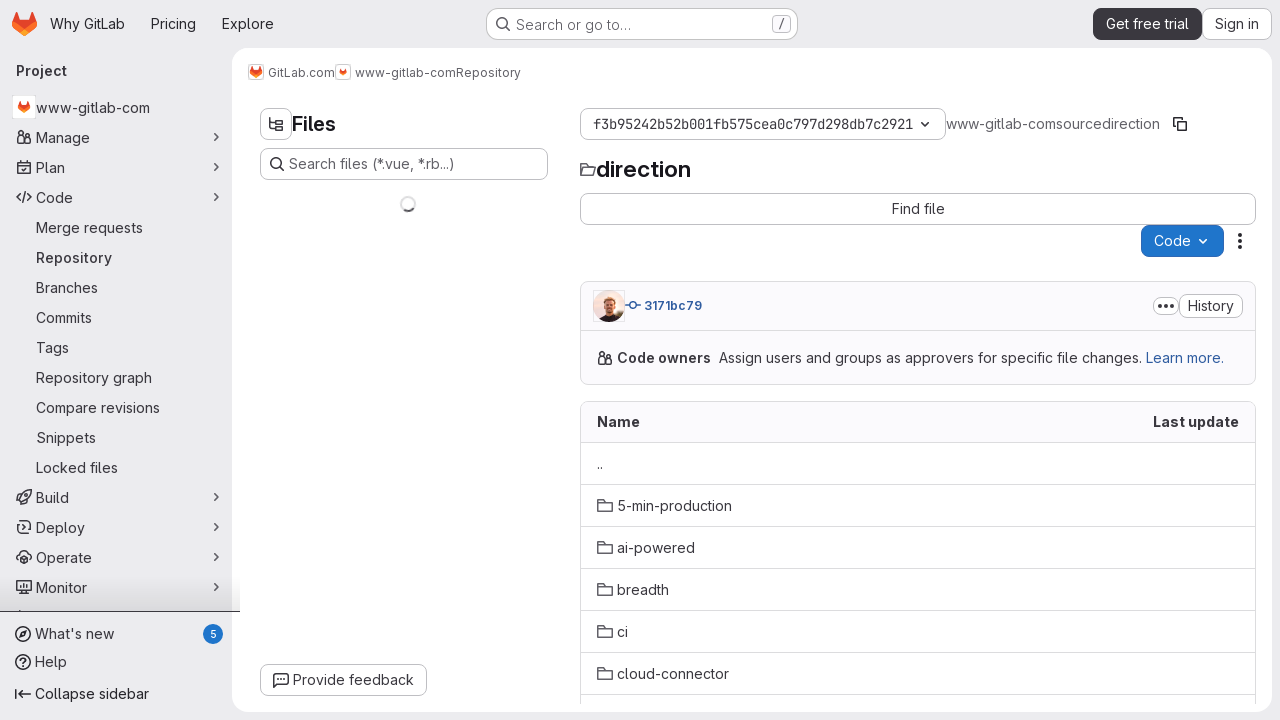

--- FILE ---
content_type: text/javascript
request_url: https://gitlab.com/assets/webpack/pages.projects.tree.show.85a25a29.chunk.js
body_size: 2429
content:
(this.webpackJsonp=this.webpackJsonp||[]).push([["pages.projects.tree.show","treeList"],{"0lKz":function(e,t,r){"use strict";r.r(t);var a=r("Jw/Q"),o=r("Erny"),s=r("CX32"),n=r("QRtj"),c=r("b4aW");Object(a.default)(),Object(c.a)(),Object(o.a)(s.a),Object(n.a)()},336:function(e,t,r){r("HVBj"),r("tGlJ"),e.exports=r("0lKz")},"Jw/Q":function(e,t,r){"use strict";r.r(t);var a=r("ewH8"),o=r("yi8e"),s=r("NmEs"),n=r("m4yQ"),c=r("Knu6"),i=r("Iixh"),l=r("c0EM"),u=r("BQlt"),p=r("Sfeb"),d=r("SXCz"),h=r("gpiL"),m=r("+gZZ"),g=r("QJd2"),f=r("k6Do"),b=r.n(f),j=r("h6C7"),w=r.n(j),P=r("FIKT"),y=r.n(P),_=r("f/vg"),v=r.n(_),k=r("htAy"),C=r("t8rf"),B=r("w/32"),O=r("x5Io");a.default.use(o.b),a.default.use(c.a,{components:["SimpleViewer","BlobContent"]});var I=r("vcM6"),x=r("PpWn");t.default=function(){const{router:e,apolloProvider:t,projectPath:r}=function(){const e=document.getElementById("js-tree-list"),{dataset:t}=e,{projectPath:r,projectShortPath:o,ref:c,escapedRef:f,fullName:j,resourceId:P,userId:_,explainCodeAvailable:I,targetBranch:x,refType:q,hasRevsFile:T}=t,S=Object(k.a)(r,f,j);Object(u.a)(S,{projectPath:r,ref:c,refType:q},g.a),g.a.clients.defaultClient.cache.writeQuery({query:b.a,data:{commits:[]}}),g.a.clients.defaultClient.cache.writeQuery({query:w.a,data:{projectPath:r}}),g.a.clients.defaultClient.cache.writeQuery({query:y.a,data:{projectShortPath:o}}),g.a.clients.defaultClient.cache.writeQuery({query:v.a,data:{ref:c,escapedRef:f}});const L=document.getElementById("js-last-commit");Object(O.a)({router:S}),new a.default({el:L,name:"LastCommitRoot",router:S,apolloProvider:g.a,render(e){const t=Object(B.b)(L.dataset.historyLink,this.$route.params.path,this.$route.meta.refType||this.$route.query.ref_type);return e(m.a,{props:{currentPath:this.$route.params.path,refType:this.$route.meta.refType||this.$route.query.ref_type,historyUrl:t.href}})}}),function(){const e=document.getElementById("js-fork-info");if(!e)return null;const{selectedBranch:t,sourceName:o,sourcePath:n,sourceDefaultBranch:c,createMrPath:i,viewMrPath:l,canSyncBranch:u,aheadComparePath:p,behindComparePath:d}=e.dataset;new a.default({el:e,name:"ForkInfoRoot",apolloProvider:g.a,render:e=>e(h.a,{props:{canSyncBranch:Object(s.H)(u),projectPath:r,selectedBranch:t,sourceName:o,sourcePath:n,sourceDefaultBranch:c,aheadComparePath:p,behindComparePath:d,createMrPath:i,viewMrPath:l}})})}();const R=document.getElementById("js-repo-breadcrumb");if(R){const{canCollaborate:e,canEditTree:t,canPushCode:r,canPushToBranch:o,selectedBranch:n,newBranchPath:i,newTagPath:l,newBlobPath:u,forkNewBlobPath:p,forkNewDirectoryPath:h,forkUploadBlobPath:m,uploadPath:f,newDirPath:b}=R.dataset;S.afterEach((function({params:{path:e}}){Object(C.b)(".js-create-dir-form",b,e)})),new a.default({el:R,name:"BreadcrumbsRoot",router:S,apolloProvider:g.a,render(a){return a(d.a,{props:{currentPath:this.$route.params.path,refType:this.$route.query.ref_type,canCollaborate:Object(s.H)(e),canPushToBranch:Object(s.H)(o),canEditTree:Object(s.H)(t),canPushCode:Object(s.H)(r),originalBranch:c,selectedBranch:n,newBranchPath:i,newTagPath:l,newBlobPath:u,forkNewBlobPath:p,forkNewDirectoryPath:h,forkUploadBlobPath:m,uploadPath:f,newDirPath:b}})}})}return Object(n.default)({el:document.getElementById("js-tree-web-ide-link"),router:S}),new a.default({el:e,store:Object(i.a)(),router:S,apolloProvider:g.a,provide:{resourceId:P,userId:_,targetBranch:x,explainCodeAvailable:Object(s.H)(I),highlightWorker:new l.a,hasRevsFile:Object(s.H)(T)},render:e=>e(p.a)}),{router:S,data:t,apolloProvider:g.a,projectPath:r}}();!function(e,t,r){const o=document.querySelector("#js-code-owners");if(!o)return null;const{branch:s,canViewBranchRules:n,branchRulesPath:c}=o.dataset;new a.default({el:o,name:"CodeOwnersRoot",router:e,apolloProvider:t,render(e){return e(I.a,{props:{filePath:this.$route.params.path,projectPath:r,branch:s,canViewBranchRules:n,branchRulesPath:c}})}})}(e,t,r),Object(x.a)()}},PpWn:function(e,t,r){"use strict";var a=r("ewH8"),o=r("GiFX"),s=r("w8i/"),n=r("Jx7q"),c=r("CbCZ"),i=r("d85j"),l=r("ygVz"),u=r("kLNf"),p=r("/lV4"),d=r("qLpH");const h={project:{title:Object(p.i)("ProjectCard|Accelerate your workflow with GitLab Duo Core"),learnMoreLink:Object(d.a)("user/gitlab_duo/_index"),content:Object(p.i)("ProjectCard|AI across the software development lifecycle. To keep this Premium feature, upgrade before your trial ends.")},repository:{title:Object(p.i)("ProjectCard|Keep your repositories synchronized with pull mirroring"),learnMoreLink:Object(d.a)("user/project/repository/mirror/pull"),content:Object(p.i)("ProjectCard|Automatically pull from upstream repositories. To keep this Premium feature, upgrade before your trial ends.")},mrs:{title:Object(p.i)("ProjectCard|Control your merge request review process with approval rules"),learnMoreLink:Object(d.a)("user/project/merge_requests/approvals/rules"),content:Object(p.i)("ProjectCard|Set approval requirements and specific reviewers. To keep this Premium feature, upgrade before your trial ends.")}};var m={name:"PremiumMessageDuringTrial",components:{GlLink:n.a,GlButton:c.a,GlIcon:i.a,UserGroupCalloutDismisser:u.a},mixins:[l.b.mixin({experiment:"premium_message_during_trial"})],props:{featureId:{type:String,required:!0},groupId:{type:String,required:!0},page:{type:String,required:!0},upgradeUrl:{type:String,required:!0}},data(){return{messages:h[this.page]}},mounted(){this.track("render_project_card")},methods:{handleDismiss(e){e(),this.track("click_dismiss_button_on_project_card")}}},g=r("tBpV"),f=Object(g.a)(m,(function(){var e=this,t=e._self._c;return t("user-group-callout-dismisser",{attrs:{"feature-name":e.featureId,"group-id":e.groupId,"skip-query":""},scopedSlots:e._u([{key:"default",fn:function({dismiss:r,shouldShowCallout:a}){return[a?t("div",{staticClass:"info-well gl-mt-5",attrs:{"data-testid":"premium-trial-callout"}},[t("div",{staticClass:"well-segment gl-flex !gl-py-4"},[t("div",{staticClass:"gl-grow gl-items-center gl-justify-between gl-gap-6 @sm/panel:gl-flex"},[t("div",{staticClass:"gl-flex gl-flex-col gl-gap-2"},[t("div",{staticClass:"gl-font-bold"},[e._v(e._s(e.messages.title))]),e._v(" "),t("div",[e._v(e._s(e.messages.content))])]),e._v(" "),t("div",{staticClass:"gl-mt-3 gl-flex gl-gap-3 sm:gl-mt-0"},[t("gl-link",{staticClass:"gl-my-auto gl-mr-2 gl-min-w-12 !gl-text-current !gl-no-underline",attrs:{href:e.messages.learnMoreLink,target:"_blank","data-testid":"learn-more-link"},on:{click:function(){return e.track("click_learn_more_link_on_project_card")}}},[e._v("\n              "+e._s(e.__("Learn more"))+"\n            ")]),e._v(" "),t("gl-button",{attrs:{"data-testid":"upgrade-button",href:e.upgradeUrl},on:{click:function(){return e.track("click_upgrade_button_on_project_card")}}},[t("span",[e._v(e._s(e.__("Upgrade to Premium")))])]),e._v(" "),t("div",{staticClass:"gl-flex gl-items-center"},[t("gl-button",{staticClass:"!gl-p-0",attrs:{size:"small",category:"tertiary","data-testid":"dismiss-button"},on:{click:function(t){return e.handleDismiss(r)}}},[t("gl-icon",{attrs:{name:"close"}})],1)],1)],1)])])]):e._e()]}}])})}),[],!1,null,null,null).exports;a.default.use(o.a);t.a=function(){const e=document.getElementById("js-premium-message-during-trial");if(!e)return null;const{featureId:t,groupId:r,page:o,upgradeUrl:n}=e.dataset;return new a.default({el:e,name:"PremiumMessageDuringTrialRoot",apolloProvider:s.a,render:e=>e(f,{props:{featureId:t,groupId:r,page:o,upgradeUrl:n}})})}}},[[336,"runtime","main","commons-pages.groups-pages.groups.achievements-pages.groups.activity-pages.groups.analytics.ci_cd_an-2bc93058","commons-pages.groups.epics.index-pages.groups.epics.new-pages.groups.epics.show-pages.groups.issues--a711c0bb","commons-pages.admin.application_settings.service_accounts-pages.admin.impersonation_tokens-pages.gro-300b81e4","commons-pages.projects.blob.edit-pages.projects.blob.new-pages.projects.blob.show-pages.projects.get-487ddc08","467359d4","ea7ea8c3","commons-pages.projects.blob.show-pages.projects.show-pages.projects.snippets.show-pages.projects.tre-c684fcf6","35610df2","commons-pages.projects.blob.show-pages.projects.commits.show-pages.projects.show-pages.projects.tree.show","commons-pages.projects.blame.show-pages.projects.blob.show-pages.projects.show-pages.projects.tree.show","commons-pages.projects.blob.show-pages.projects.show-pages.projects.tree.show","commons-pages.projects.blob.show-pages.projects.tree.show-treeList"]]]);
//# sourceMappingURL=pages.projects.tree.show.85a25a29.chunk.js.map

--- FILE ---
content_type: text/javascript
request_url: https://gitlab.com/assets/webpack/commons-pages.projects.blob.show-pages.projects.tree.show-treeList.12c0489d.chunk.js
body_size: 26761
content:
(this.webpackJsonp=this.webpackJsonp||[]).push([["commons-pages.projects.blob.show-pages.projects.tree.show-treeList"],{"+gZZ":function(e,t,i){"use strict";i("E7T3"),i("NneR");var n=i("4Fqu"),a=i("CbCZ"),r=i("NnjE"),s=i("zIFf"),o=i("ygVz"),l=i("C83f"),c=i("8Igx"),d=i("7F3p"),u=i("Mp8J"),h=i("Q4Z+"),m=i.n(h),f=i("iM2x"),p=i("rK/1"),v=i("eImg"),g=i("sHIo"),b=i("bZHm"),k=i.n(b),y=i("jEr0"),w=i("ITU6"),S=i("h6C7"),_=i.n(S),O=i("JYQl"),j=i("uQq6"),C=i("b/FR"),T=i("d85j"),I=i("Jx7q"),E=i("/lV4"),x=i("IZAz"),N=i("Fsq/"),D=i("ZHzM"),P=i("+kWK");const F=o.a.mixin();var R={components:{UserAvatarLink:D.a,TimeagoTooltip:N.a,GlIcon:T.a,GlButton:a.a,GlLink:I.a,UserAvatarImage:P.a},directives:{GlTooltip:s.a,SafeHtml:u.a},mixins:[y.a,F],props:{commit:{type:Object,required:!0},historyUrl:{type:String,required:!1,default:""}},data:()=>({showDescription:!1}),computed:{commitDescription(){var e;return null===(e=this.commit)||void 0===e||null===(e=e.descriptionHtml)||void 0===e?void 0:e.replace(/^&#x000A;/,"")},avatarLinkAltText(){return Object(E.j)(Object(E.a)("%{username}'s avatar"),{username:this.commit.authorName})},commitId(){var e;return null===(e=this.commit)||void 0===e||null===(e=e.sha)||void 0===e?void 0:e.substr(0,8)}},methods:{toggleShowDescription(){this.showDescription=!this.showDescription},handleHistoryClick(){this.trackEvent(l.h)}},defaultAvatarUrl:x.a,safeHtmlConfig:{ADD_TAGS:["gl-emoji"]},i18n:{toggleCommitDescription:Object(E.a)("Toggle commit description"),authored:Object(E.a)("authored")}},$=i("tBpV"),L=Object($.a)(R,(function(){var e=this,t=e._self._c;return t("div",{staticClass:"well-segment !gl-px-4 !gl-py-3"},[t("div",{staticClass:"gl-flex gl-flex-wrap gl-items-center gl-justify-between"},[t("div",{staticClass:"gl-flex gl-items-center gl-gap-3 gl-text-sm"},[e.commit.author?t("user-avatar-link",{attrs:{"link-href":e.commit.author.webPath,"img-src":e.commit.author.avatarUrl,"img-alt":e.avatarLinkAltText,"img-size":32}}):t("user-avatar-image",{attrs:{"img-src":e.commit.authorGravatar||e.$options.defaultAvatarUrl,size:32}}),e._v(" "),t("gl-link",{staticClass:"commit-row-message item-title gl-line-clamp-1 gl-whitespace-normal !gl-break-all",class:{"gl-italic":!e.commit.message},attrs:{href:e.commit.webPath}},[t("gl-icon",{attrs:{name:"commit"}}),e._v("\n        "+e._s(e.commitId)+"\n      ")],1),e._v(" "),t("timeago-tooltip",{staticClass:"gl-text-subtle",attrs:{time:e.commit.authoredDate,"tooltip-placement":"bottom"}})],1),e._v(" "),t("div",{staticClass:"gl-flex gl-items-center gl-gap-3"},[t("gl-button",{directives:[{name:"gl-tooltip",rawName:"v-gl-tooltip"}],staticClass:"text-expander",class:{open:e.showDescription},attrs:{title:e.$options.i18n.toggleCommitDescription,"aria-label":e.$options.i18n.toggleCommitDescription,selected:e.showDescription,icon:"ellipsis_h","data-testid":"text-expander"},on:{click:e.toggleShowDescription}}),e._v(" "),t("gl-button",{attrs:{size:"small","data-testid":"collapsible-commit-history",href:e.historyUrl},on:{click:e.handleHistoryClick}},[e._v("\n        "+e._s(e.__("History"))+"\n      ")])],1)]),e._v(" "),e.showDescription?t("div",{staticClass:"gl-mt-4"},[t("p",{staticClass:"commit-row-message gl-line-clamp-1 gl-whitespace-normal !gl-break-all gl-font-bold",class:{"gl-italic":!e.commit.message}},[e._v("\n      "+e._s(e.commit.titleHtml)+"\n    ")]),e._v(" "),t("div",{staticClass:"committer gl-basis-full gl-truncate gl-text-sm",attrs:{"data-testid":"committer"}},[e.commit.author?t("gl-link",{staticClass:"commit-author-link js-user-link",attrs:{href:e.commit.author.webPath}},[e._v("\n        "+e._s(e.commit.author.name))]):[e._v("\n        "+e._s(e.commit.authorName)+"\n      ")],e._v("\n      "+e._s(e.$options.i18n.authored)+"\n      "),t("timeago-tooltip",{attrs:{time:e.commit.authoredDate,"tooltip-placement":"bottom"}})],2),e._v(" "),e.commit.descriptionHtml?t("pre",{directives:[{name:"safe-html",rawName:"v-safe-html:[$options.safeHtmlConfig]",value:e.commitDescription,expression:"commitDescription",arg:e.$options.safeHtmlConfig}],staticClass:"commit-row-description gl-mb-3 gl-whitespace-pre-wrap"}):e._e()]):e._e()])}),[],!1,null,null,null).exports;const A=o.a.mixin();var B={components:{CiIcon:f.a,CommitInfo:C.a,CollapsibleCommitInfo:L,ClipboardButton:p.a,SignatureBadge:v.a,GlButtonGroup:n.a,GlButton:a.a,GlLoadingIcon:r.a},directives:{GlTooltip:s.a,SafeHtml:u.a},mixins:[y.a,Object(g.a)(),A],apollo:{projectPath:{query:_.a},commit:{query:m.a,variables(){return{projectPath:this.projectPath,ref:this.ref,refType:Object(w.a)(this.refType),path:this.currentPath.replace(/^\//,"")}},update:function(e){var t,i,n;const a=null!==(t=null===(i=e.project)||void 0===i||null===(i=i.repository)||void 0===i?void 0:i.lastCommit)&&void 0!==t?t:{},r=null==a||null===(n=a.pipelines)||void 0===n?void 0:n.edges;return{...a,pipeline:(null==r?void 0:r.length)&&r[0].node}},result(){var e;const t=null===(e=this.commit)||void 0===e||null===(e=e.pipeline)||void 0===e?void 0:e.id;this.subscribedPipelineId&&this.subscribedPipelineId!==t&&(this.isSubscribed=!1),t&&!this.isSubscribed&&(this.isSubscribed=!0,this.subscribedPipelineId=t,this.$apollo.queries.commit.subscribeToMore({document:k.a,variables:{pipelineId:t},updateQuery(e,{subscriptionData:{data:{ciPipelineStatusUpdated:t}}}){if(t){var i;const n=structuredClone(e);return((null===(i=n.project)||void 0===i||null===(i=i.repository)||void 0===i||null===(i=i.paginatedTree)||void 0===i||null===(i=i.nodes[0])||void 0===i||null===(i=i.lastCommit)||void 0===i||null===(i=i.pipelines)||void 0===i||null===(i=i.edges[0])||void 0===i?void 0:i.node)||{}).detailedStatus=t.detailedStatus,n}return e}}))},error(e){throw Object(c.a)("Unexpected error while fetching projectInfo query",e),Object(d.b)(e),e},pollInterval:3e4}},props:{currentPath:{type:String,required:!1,default:""},refType:{type:String,required:!1,default:null},historyUrl:{type:String,required:!1,default:""}},data:()=>({projectPath:"",commit:null,isSubscribed:!1,subscribedPipelineId:null}),computed:{isLoading(){return this.$apollo.queries.commit.loading},showCommitId(){var e;return null===(e=this.commit)||void 0===e||null===(e=e.sha)||void 0===e?void 0:e.substr(0,8)}},watch:{currentPath(){this.commit=null}},mounted(){O.a.$on(j.l,this.refetchLastCommit)},beforeDestroy(){O.a.$off(j.l,this.refetchLastCommit)},methods:{refetchLastCommit(){this.$apollo.queries.commit.refetch()},handleHistoryClick(){this.trackEvent(l.h)}}},V=Object($.a)(B,(function(){var e=this,t=e._self._c;return e.isLoading?t("gl-loading-icon",{staticClass:"gl-m-auto gl-py-6",attrs:{size:"md",color:"dark"}}):e.commit?t("div",[t("commit-info",{staticClass:"gl-hidden @sm/panel:gl-flex",attrs:{commit:e.commit}},[t("div",{staticClass:"commit-actions gl-my-2 gl-flex gl-items-start gl-gap-3"},[e.commit.signature?t("signature-badge",{staticClass:"gl-h-7",attrs:{signature:e.commit.signature}}):e._e(),e._v(" "),e.commit.pipeline.id?t("div",{staticClass:"gl-flex gl-h-7 gl-items-center"},[t("ci-icon",{staticClass:"gl-mr-2",attrs:{status:e.commit.pipeline.detailedStatus}})],1):e._e(),e._v(" "),t("gl-button-group",{staticClass:"js-commit-sha-group gl-flex gl-items-center"},[t("gl-button",{staticClass:"gl-font-monospace dark:!gl-bg-strong",attrs:{label:"","data-testid":"last-commit-id-label"}},[e._v(e._s(e.showCommitId))]),e._v(" "),t("clipboard-button",{staticClass:"input-group-text dark:!gl-border-l-section",attrs:{text:e.commit.sha,title:e.__("Copy commit SHA")}})],1),e._v(" "),t("gl-button",{staticClass:"!gl-ml-0",attrs:{category:"secondary","data-testid":"last-commit-history",href:e.historyUrl},on:{click:e.handleHistoryClick}},[e._v("\n        "+e._s(e.__("History"))+"\n      ")])],1)]),e._v(" "),t("collapsible-commit-info",{staticClass:"gl-block !gl-border-t-0 @sm/panel:gl-hidden",attrs:{commit:e.commit,"history-url":e.historyUrl}})],1):e._e()}),[],!1,null,null,null);t.a=V.exports},"6Zpb":function(e,t){var i={kind:"Document",definitions:[{kind:"OperationDefinition",operation:"query",name:{kind:"Name",value:"getForkDetails"},variableDefinitions:[{kind:"VariableDefinition",variable:{kind:"Variable",name:{kind:"Name",value:"projectPath"}},type:{kind:"NonNullType",type:{kind:"NamedType",name:{kind:"Name",value:"ID"}}},directives:[]},{kind:"VariableDefinition",variable:{kind:"Variable",name:{kind:"Name",value:"ref"}},type:{kind:"NamedType",name:{kind:"Name",value:"String"}},directives:[]}],directives:[],selectionSet:{kind:"SelectionSet",selections:[{kind:"Field",name:{kind:"Name",value:"project"},arguments:[{kind:"Argument",name:{kind:"Name",value:"fullPath"},value:{kind:"Variable",name:{kind:"Name",value:"projectPath"}}}],directives:[],selectionSet:{kind:"SelectionSet",selections:[{kind:"Field",name:{kind:"Name",value:"id"},arguments:[],directives:[]},{kind:"Field",name:{kind:"Name",value:"forkDetails"},arguments:[{kind:"Argument",name:{kind:"Name",value:"ref"},value:{kind:"Variable",name:{kind:"Name",value:"ref"}}}],directives:[],selectionSet:{kind:"SelectionSet",selections:[{kind:"Field",name:{kind:"Name",value:"ahead"},arguments:[],directives:[]},{kind:"Field",name:{kind:"Name",value:"behind"},arguments:[],directives:[]},{kind:"Field",name:{kind:"Name",value:"isSyncing"},arguments:[],directives:[]},{kind:"Field",name:{kind:"Name",value:"hasConflicts"},arguments:[],directives:[]}]}}]}}]}}],loc:{start:0,end:200}};i.loc.source={body:"query getForkDetails($projectPath: ID!, $ref: String) {\n  project(fullPath: $projectPath) {\n    id\n    forkDetails(ref: $ref) {\n      ahead\n      behind\n      isSyncing\n      hasConflicts\n    }\n  }\n}\n",name:"GraphQL request",locationOffset:{line:1,column:1}};var n={};function a(e,t){for(var i=0;i<e.definitions.length;i++){var n=e.definitions[i];if(n.name&&n.name.value==t)return n}}i.definitions.forEach((function(e){if(e.name){var t=new Set;!function e(t,i){if("FragmentSpread"===t.kind)i.add(t.name.value);else if("VariableDefinition"===t.kind){var n=t.type;"NamedType"===n.kind&&i.add(n.name.value)}t.selectionSet&&t.selectionSet.selections.forEach((function(t){e(t,i)})),t.variableDefinitions&&t.variableDefinitions.forEach((function(t){e(t,i)})),t.definitions&&t.definitions.forEach((function(t){e(t,i)}))}(e,t),n[e.name.value]=t}})),e.exports=i,e.exports.getForkDetails=function(e,t){var i={kind:e.kind,definitions:[a(e,t)]};e.hasOwnProperty("loc")&&(i.loc=e.loc);var r=n[t]||new Set,s=new Set,o=new Set;for(r.forEach((function(e){o.add(e)}));o.size>0;){var l=o;o=new Set,l.forEach((function(e){s.has(e)||(s.add(e),(n[e]||new Set).forEach((function(e){o.add(e)})))}))}return s.forEach((function(t){var n=a(e,t);n&&i.definitions.push(n)})),i}(i,"getForkDetails")},"6u7c":function(e,t,i){"use strict";var n=i("oy6v"),a=i("BWND"),r=i("4TQg"),s=i("HhbJ"),o=i("aSVa"),l=RegExp.prototype;e.exports=s.correct?function(e){return e.flags}:function(e){return s.correct||!r(l,e)||a(e,"flags")?e.flags:n(o,e)}},"8eye":function(e,t){var i={kind:"Document",definitions:[{kind:"FragmentDefinition",name:{kind:"Name",value:"CiIcon"},typeCondition:{kind:"NamedType",name:{kind:"Name",value:"DetailedStatus"}},directives:[],selectionSet:{kind:"SelectionSet",selections:[{kind:"Field",name:{kind:"Name",value:"id"},arguments:[],directives:[]},{kind:"Field",name:{kind:"Name",value:"icon"},arguments:[],directives:[]},{kind:"Field",name:{kind:"Name",value:"text"},arguments:[],directives:[]},{kind:"Field",name:{kind:"Name",value:"detailsPath"},arguments:[],directives:[]}]}}],loc:{start:0,end:71}};i.loc.source={body:"fragment CiIcon on DetailedStatus {\n  id\n  icon\n  text\n  detailsPath\n}\n",name:"GraphQL request",locationOffset:{line:1,column:1}};var n={};function a(e,t){for(var i=0;i<e.definitions.length;i++){var n=e.definitions[i];if(n.name&&n.name.value==t)return n}}i.definitions.forEach((function(e){if(e.name){var t=new Set;!function e(t,i){if("FragmentSpread"===t.kind)i.add(t.name.value);else if("VariableDefinition"===t.kind){var n=t.type;"NamedType"===n.kind&&i.add(n.name.value)}t.selectionSet&&t.selectionSet.selections.forEach((function(t){e(t,i)})),t.variableDefinitions&&t.variableDefinitions.forEach((function(t){e(t,i)})),t.definitions&&t.definitions.forEach((function(t){e(t,i)}))}(e,t),n[e.name.value]=t}})),e.exports=i,e.exports.CiIcon=function(e,t){var i={kind:e.kind,definitions:[a(e,t)]};e.hasOwnProperty("loc")&&(i.loc=e.loc);var r=n[t]||new Set,s=new Set,o=new Set;for(r.forEach((function(e){o.add(e)}));o.size>0;){var l=o;o=new Set,l.forEach((function(e){s.has(e)||(s.add(e),(n[e]||new Set).forEach((function(e){o.add(e)})))}))}return s.forEach((function(t){var n=a(e,t);n&&i.definitions.push(n)})),i}(i,"CiIcon")},BQlt:function(e,t,i){"use strict";i.d(t,"a",(function(){return Y}));var n=i("ewH8"),a=i("GiFX"),r=i("SbXM"),s=i("8T/f"),o=i("CbCZ"),l=i("ygVz"),c=i("f8Rl"),d=i("ocPS"),u=i("emEv"),h=i("b9Pe"),m=(i("Tznw"),i("IYH6"),i("6yen"),i("OeRx"),i("l/dT"),i("RqS2"),i("Zy7a"),i("cjZU"),i("OAhk"),i("X42P"),i("mHhP"),i("fn0I"),i("UB/6"),i("imhG"),i("ZzK0"),i("z6RN"),i("BzOf"),i("v2fZ"),i("B++/"),i("47t/"),i("3UXl"),i("iyoE"),i("lFMf"),i("gOHk"),i("c9hT"),i("UezY"),i("hG7+"),i("Jh6P"),i("zIFf")),f=i("NnjE"),p=i("4Qts"),v=i("jlnU"),g=i("OIsX"),b=i("fIfI"),k=i("/lV4"),y=i("1OWu"),w=i("3twG"),S=i("OGDS"),_=i.n(S),O=i("uQq6"),j=i("ITU6"),C=i("d08M"),T=i("wQDE"),I=i("O6Bj"),E=i("lMcJ"),x=i("gr1G"),N=i("jEr0"),D=i("9/Bc"),P=i("yN/U");var F={name:"FileTreeBrowserPopover",components:{GlBadge:D.a,GlPopover:P.a},props:{targetElement:{type:HTMLElement,required:!0}},emits:["dismiss"],data:()=>({show:!1}),mounted(){this.initializePopover()},beforeDestroy(){this.popoverShowTimeout&&clearTimeout(this.popoverShowTimeout),this.popoverDismissTimeout&&clearTimeout(this.popoverDismissTimeout),this.removeTargetListeners()},methods:{initializePopover(){var e=this;this.popoverShowTimeout=setTimeout((function(){e.show=!0}),500),this.attachTargetListeners(),this.popoverDismissTimeout=setTimeout((function(){e.show=!1}),6e3)},attachTargetListeners(){var e=this;this.targetElement&&(this.removeTargetListeners(),this.onTargetHoverOrFocus=function(){e.show=!1},this.targetElement.addEventListener("mouseenter",this.onTargetHoverOrFocus),this.targetElement.addEventListener("focus",this.onTargetHoverOrFocus))},removeTargetListeners(){this.targetElement&&this.onTargetHoverOrFocus&&(this.targetElement.removeEventListener("mouseenter",this.onTargetHoverOrFocus),this.targetElement.removeEventListener("focus",this.onTargetHoverOrFocus))}}},R=i("tBpV"),$=Object(R.a)(F,(function(){var e=this,t=e._self._c;return t("gl-popover",{attrs:{show:e.show,"show-close-button":!0,placement:"bottom",boundary:"viewport",target:e.targetElement,triggers:"manual"},on:{hidden:function(t){return e.$emit("dismiss")}},scopedSlots:e._u([{key:"title",fn:function(){return[t("div",{staticClass:"gl-flex gl-items-center gl-justify-between gl-gap-3"},[e._v("\n      "+e._s(e.__("File tree navigation"))+"\n      "),t("gl-badge",{attrs:{variant:"info",size:"small"}},[e._v("\n        "+e._s(e.__("New"))+"\n      ")])],1)]},proxy:!0},{key:"default",fn:function(){return[t("p",{staticClass:"gl-mb-0"},[e._v("\n      "+e._s(e.__("Browse your repository files and folders with the tree view sidebar."))+"\n    ")])]},proxy:!0}])})}),[],!1,null,null,null).exports,L=i("0SQv");i("dHQd"),i("yoDG"),i("KeS/"),i("tWNI"),i("8d6S"),i("VwWG"),i("IYHS"),i("rIA9"),i("MViX"),i("zglm"),i("GDOA"),i("hlbI"),i("a0mT"),i("u3H1"),i("ta8/"),i("IKCR"),i("nmTw"),i("W2kU"),i("58fc"),i("7dtT"),i("Rhav"),i("uhEP"),i("eppl"),i("aFm2"),i("R9qC");const A=function(e){var t,i,n;let a=e;return null!==(t=a)&&void 0!==t&&t.startsWith("/")||(a="/"+a),"/"!==a&&null!==(i=a)&&void 0!==i&&i.endsWith("/")&&(a=null===(n=a)||void 0===n?void 0:n.slice(0,-1)),a},B=function(e){const t=new Set;return e.filter((function(e){const i=`${e.flatPath}:${e.id}`;return!t.has(i)&&(t.add(i),!0)}))},V=function(e,t,i){return{id:e+"-show-more",level:i,parentPath:t,isShowMore:!0}},M=function(e,t){return e.trees.some((function(e){return e.name===t}))};var U={name:"FileTreeBrowser",FOCUS_FILE_TREE_BROWSER_FILTER_BAR:C.d,directives:{GlTooltip:m.a},components:{UserCalloutDismisser:L.a,FileTreeBrowserPopover:$,GlButton:o.a,FileRow:g.a,GlLoadingIcon:f.a,FileTreeBrowserToggle:b.a,GlTooltip:p.a,Shortcut:E.a},mixins:[l.a.mixin(),N.a],props:{currentRef:{type:String,required:!0},projectPath:{type:String,required:!0},refType:{type:String,required:!1,default:""},isAnimating:{type:Boolean,required:!1,default:!1}},data:()=>({directoriesCache:{},expandedPathsMap:{},loadingPathsMap:{},appearedItems:{},itemObserver:null,activeItemId:null}),computed:{flatFilesList(){return this.isRootLoading?[]:this.buildList("/",0)},isRootLoading(){return this.isDirectoryLoading("/")},filterSearchShortcutKey(){return this.shortcutsDisabled?null:Object(C.Gb)(C.d)[0]},shortcutsDisabled:()=>Object(T.b)(),currentRouterPath(){var e;return(null===(e=this.$route.params)||void 0===e?void 0:e.path)&&A(this.$route.params.path)},siblingMap(){const e=new Map;return this.flatFilesList.forEach((function(t){const i=`${t.parentPath||""}-${t.level}`;e.has(i)||e.set(i,[]),e.get(i).push(t.id)})),e},activeStyles:()=>({backgroundColor:"var(--gl-highlight-target-background-color)"}),targetElement(){var e;return null===(e=this.$refs.toggle)||void 0===e?void 0:e.$el},...Object(s.f)(u.a,["fileTreeBrowserIsPeekOn"])},watch:{flatFilesList(e){var t=this;this.$nextTick((function(){return t.observeListItems()})),e.length&&!e.find((function(e){return e.id===t.activeItemId}))&&(this.activeItemId=e[0].id)},fileTreeBrowserIsPeekOn(){var e=this;this.$nextTick((function(){return e.observeItemVisibility()}))},async currentRouterPath(e,t){e&&e!==t&&this.expandPathAncestors(e),await this.$nextTick(),this.scrollFileRowIntoView(this.currentRouterPath)}},mounted(){this.observeItemVisibility(),this.loadInitialPath(),this.mousetrap=new I.b,this.shortcutsDisabled||this.mousetrap.bind(Object(C.Gb)(C.d),this.triggerFocusFilterBar)},beforeDestroy(){var e;null===(e=this.itemObserver)||void 0===e||e.disconnect(),this.mousetrap.unbind(Object(C.Gb)(C.d))},methods:{async loadInitialPath(){await this.expandPathAncestors(this.currentRouterPath||"/"),await this.$nextTick(),this.scrollFileRowIntoView(this.currentRouterPath,"center")},observeItemVisibility(){var e,t=this;null===(e=this.itemObserver)||void 0===e||e.disconnect();const i=this.fileTreeBrowserIsPeekOn?document.querySelector(".file-tree-browser-peek"):document.querySelector(".js-static-panel-inner");this.itemObserver=function(e,t=null){return new IntersectionObserver((function(t){return null==t?void 0:t.forEach((function({target:t,isIntersecting:i}){var n;e(null===(n=t.dataset)||void 0===n?void 0:n.itemId,i);const a=t.querySelector("[data-placeholder-item]")===document.activeElement;i&&a&&requestAnimationFrame((function(){var e;return null===(e=t.querySelector("button"))||void 0===e?void 0:e.focus()}))}))}),{root:t,scrollMargin:"1500px"})}((function(e,i){t.appearedItems={...t.appearedItems,[e]:i}}),i),this.observeListItems()},isCurrentPath(e){return this.$route.params.path?e===this.currentRouterPath:"/"===e},buildList(e,t){const i=this.getDirectoryContents(e);return this.processDirectories({trees:i.trees,path:e,level:t}).concat(this.processSubmodules({submodules:i.submodules,path:e,level:t})).concat(this.processFiles({blobs:i.blobs,path:e,level:t}))},processDirectories({trees:e=[],path:t,level:i}){var n=this;const a=[];return e.forEach((function(e,r){const s=A(e.path||e.name),o=Object(w.d)({path:Object(w.y)("/-/tree",n.escapedRef,s.split("/").map(encodeURIComponent).join("/")),refType:n.refType});a.push({id:`${s}-${e.id}-${r}`,path:s,parentPath:t,routerPath:o,href:new URL(Object(w.y)("/",n.projectPath,o),gon.gitlab_url).href,type:"tree",name:e.name,level:i,opened:Boolean(n.expandedPathsMap[s]),loading:n.isDirectoryLoading(s)}),n.shouldRenderShowMore(s,t)&&a.push(V(e.id,t,i)),n.expandedPathsMap[s]&&a.push(...n.buildList(s,i+1))})),a},processFiles({blobs:e=[],path:t,level:i}){var n=this;const a=[];return e.forEach((function(e,r){const s=A(e.path),o=Object(w.d)({path:Object(w.y)("/-/blob",n.escapedRef,s.split("/").map(encodeURIComponent).join("/")),refType:n.refType});a.push({id:`${s}-${e.id}-${r}`,type:"blob",fileHash:e.sha,path:s,parentPath:t,routerPath:o,href:new URL(Object(w.y)("/",n.projectPath,o),gon.gitlab_url).href,name:e.name,mode:e.mode,level:i}),n.shouldRenderShowMore(s,t)&&a.push(V(e.id,t,i))})),a},processSubmodules({submodules:e=[],path:t,level:i}){var n=this;const a=[];return e.forEach((function(e,r){const s=A(e.path||e.name);a.push({id:`${s}-${e.id}-${r}`,fileHash:e.sha,path:s,parentPath:t,webUrl:e.webUrl,href:e.webUrl,name:e.name,submodule:!0,level:i}),n.shouldRenderShowMore(s,t)&&a.push(V(e.id,t,i))})),a},async fetchDirectory(e){var t;const i=A(e),n="/"===i?i:i.substring(1),a=(null===(t=this.directoriesCache[i])||void 0===t||null===(t=t.pageInfo)||void 0===t?void 0:t.endCursor)||"";if(!(this.directoriesCache[i]&&!a||this.loadingPathsMap[i])){this.loadingPathsMap={...this.loadingPathsMap,[i]:!0};try{var r,s;const{projectPath:e,currentRef:t,refType:o}=this,{data:l}=await this.$apollo.query({query:_.a,variables:{projectPath:e,ref:t,refType:Object(j.a)(o),path:n,nextPageCursor:a,pageSize:O.z}}),{project:c}=l,d=null==c||null===(r=c.repository)||void 0===r||null===(r=r.paginatedTree)||void 0===r?void 0:r.nodes[0],u={trees:B(d.trees.nodes),blobs:B(d.blobs.nodes),submodules:B(d.submodules.nodes)},h=this.directoriesCache[i]||{trees:[],blobs:[],submodules:[]};this.directoriesCache={...this.directoriesCache,[i]:{trees:[...h.trees,...u.trees],blobs:[...h.blobs,...u.blobs],submodules:[...h.submodules,...u.submodules],pageInfo:null==c||null===(s=c.repository)||void 0===s||null===(s=s.paginatedTree)||void 0===s?void 0:s.pageInfo}}}catch(e){Object(v.createAlert)({message:Object(k.a)("Error fetching data. Please try again."),captureError:!0,error:e})}finally{const e={...this.loadingPathsMap};delete e[i],this.loadingPathsMap=e}}},async expandPathAncestors(e){var t=this;await this.fetchDirectory("/");const i=(e||"").split("/").filter(Boolean);if(!function(e){return e.length>0&&e.length<=O.m}(i))return;const n=async function(e=0,a="",r=0){if(e>=i.length)return;const s=a||"/",o=i[e],l=t.getDirectoryContents(s);if(!M(l,o)){if(d=r,u=t.loadingPathsMap[s],d>=O.n||u)return;await t.fetchDirectory(s);const i=t.getDirectoryContents(s);if(!M(i,o))return Boolean(null===(c=i.pageInfo)||void 0===c?void 0:c.hasNextPage)?void await n(e,a,r+1):void 0}var c,d,u;const h=`${a}/${o}`;t.expandedPathsMap={...t.expandedPathsMap,[h]:!0},t.directoriesCache[h]||await t.fetchDirectory(h),await n(e+1,h)};await n()},toggleDirectory(e,{toggleClose:t=!0}={}){if(this.expandedPathsMap[e]){if(t){const t={...this.expandedPathsMap};delete t[e],this.expandedPathsMap=t}}else this.expandedPathsMap={...this.expandedPathsMap,[e]:!0},this.fetchDirectory(e)},isDirectoryLoading(e){return Boolean(this.loadingPathsMap[A(e)])},getDirectoryContents(e){return this.directoriesCache[e]||{trees:[],blobs:[],submodules:[]}},shouldRenderShowMore(e,t){var i;const n=this.directoriesCache[t];if(!n)return!1;const{trees:a,blobs:r,submodules:s,pageInfo:o}=n;return e===A(null===(i=[...a,...r,...s].at(-1))||void 0===i?void 0:i.path)&&(null==o?void 0:o.hasNextPage)},triggerFocusFilterBar(){const e=this.$refs.filterInput;e&&e.$el&&(this.trackEvent("focus_file_tree_browser_filter_bar_on_repository_page",{label:"shortcut"}),this.openGlobalSearch())},onFilterBarClick(){this.trackEvent("focus_file_tree_browser_filter_bar_on_repository_page",{label:"click"}),this.openGlobalSearch()},async openGlobalSearch(){document.dispatchEvent(new CustomEvent(x.p));const e=await Object(y.n)("#super-sidebar-search-modal #search");e&&(e.value="~",e.dispatchEvent(new Event("input")))},filterInputTooltipTarget(){var e;return null===(e=this.$refs.filterInput)||void 0===e?void 0:e.$el},siblingInfo(e){const t=this.siblingMap.get(`${e.parentPath||""}-${e.level}`);return[t.length,t.indexOf(e.id)+1]},onTreeKeydown(e){var t=this;const i=this.flatFilesList,n=i.findIndex((function(e){return e.id===t.activeItemId})),a=i[n];if("Enter"===e.key||" "===e.key)return e.preventDefault(),null!=a&&a.isShowMore&&this.handleShowMore(a.parentPath,e),"tree"===(null==a?void 0:a.type)&&this.toggleDirectory(a.path,{toggleClose:!1}),null!=a&&a.submodule&&null!=a&&a.webUrl&&Object(w.R)(a.webUrl),void(null!=a&&a.routerPath&&!this.isCurrentPath(null==a?void 0:a.path)&&this.$router.push(a.routerPath));if("Home"===e.key||"End"===e.key){e.preventDefault();const n="Home"===e.key?0:i.length-1;return void(i.length&&(this.activeItemId=i[n].id,this.$nextTick((function(){var e;return null===(e=t.$refs.activeItem)||void 0===e||null===(e=e[0])||void 0===e?void 0:e.focus()}))))}if("*"===e.key&&a&&(e.preventDefault(),i.filter((function(e){return"tree"===e.type&&!e.opened&&e.parentPath===a.parentPath})).forEach((function(e){return t.toggleDirectory(e.path,{toggleClose:!1})}))),/^[a-zA-Z]$/.test(e.key)){e.preventDefault();const n=e.key.toLowerCase(),a=i.findIndex((function(e){return e.id===t.activeItemId})),r=i.slice(a+1).find((function(e){var t;return(null===(t=e.name)||void 0===t||null===(t=t[0])||void 0===t?void 0:t.toLowerCase())===n}))||i.slice(0,a+1).find((function(e){var t;return(null===(t=e.name)||void 0===t||null===(t=t[0])||void 0===t?void 0:t.toLowerCase())===n}));return void(r&&(this.activeItemId=r.id,this.$nextTick((function(){var e;return null===(e=t.$refs.activeItem)||void 0===e||null===(e=e[0])||void 0===e?void 0:e.focus()}))))}if("ArrowRight"===e.key){if(e.preventDefault(),"tree"===(null==a?void 0:a.type)&&!a.opened)return void this.toggleDirectory(a.path,{toggleClose:!1});const r=i[n+1];return void("tree"===(null==a?void 0:a.type)&&(null==r?void 0:r.level)>a.level&&(this.activeItemId=r.id,this.$nextTick((function(){var e;return null===(e=t.$refs.activeItem)||void 0===e||null===(e=e[0])||void 0===e?void 0:e.focus()}))))}if("ArrowLeft"===e.key){if(e.preventDefault(),"tree"===(null==a?void 0:a.type)&&a.opened)return void this.toggleDirectory(a.path);const r=i.slice(0,n).reverse().find((function(e){return e.level===a.level-1}));return void(r&&(this.activeItemId=r.id,this.$nextTick((function(){var e;return null===(e=t.$refs.activeItem)||void 0===e||null===(e=e[0])||void 0===e?void 0:e.focus()}))))}if("ArrowDown"!==e.key&&"ArrowUp"!==e.key)return;e.preventDefault();const r=n+("ArrowDown"===e.key?1:-1);r<0||r>=i.length||(this.activeItemId=i[r].id,this.$nextTick((function(){var e;return null===(e=t.$refs.activeItem)||void 0===e||null===(e=e[0])||void 0===e?void 0:e.focus()})))},observeListItems(){var e=this;this.$nextTick((function(){return function(e,t,i="li[data-item-id]"){return null==e?void 0:e.querySelectorAll(i).forEach((function(e){return null==t?void 0:t.observe(e)}))}(e.$refs.fileTreeList,e.itemObserver)}))},handleClickSubmodule(e){Object(w.R)(e)},async handleShowMore(e,t){var i,n;const a=null===(i=t.target.closest("li"))||void 0===i?void 0:i.previousElementSibling;await this.fetchDirectory(e),await this.$nextTick();const r=null==a?void 0:a.nextElementSibling;r&&(this.activeItemId=null===(n=r.dataset)||void 0===n?void 0:n.itemId,r.focus())},handleNavigate(e,t){t&&!this.isCurrentPath(e)&&this.$router.push(t)},scrollFileRowIntoView(e,t="nearest"){const i=this.flatFilesList.find((function(t){return t.path===e}));if(!i)return;const n=this.$el.querySelector(`[data-item-id="${i.id}"]`);n&&n.scrollIntoView({behavior:"instant",block:t})},onFileClick(){this.trackEvent("click_file_tree_browser_on_repository_page")},onTreeClick(e){this.toggleDirectory(e.path,{toggleClose:!1}),this.handleNavigate(e.path,e.routerPath)}},searchLabel:Object(k.i)("Repository|Search files (*.vue, *.rb...)")},G=i("LPAU"),q=i.n(G),H=i("krEP"),z=i.n(H),K={insert:"head",singleton:!1},W=(q()(z.a,K),z.a.locals,Object(R.a)(U,(function(){var e=this,t=e._self._c;return t("section",{staticClass:"gl-flex gl-h-full gl-flex-col",attrs:{"aria-labelledby":"tree-list-heading"}},[t("div",{staticClass:"gl-mb-3 gl-flex gl-items-center gl-gap-3"},[t("file-tree-browser-toggle",{ref:"toggle",attrs:{id:"file-tree-browser-toggle","is-animating":e.isAnimating}}),e._v(" "),t("user-callout-dismisser",{attrs:{"feature-name":"file_tree_browser_popover"},scopedSlots:e._u([{key:"default",fn:function({dismiss:i,shouldShowCallout:n}){return[n?t("file-tree-browser-popover",{attrs:{"target-element":e.targetElement},on:{dismiss:i}}):e._e()]}}])}),e._v(" "),t("h3",{staticClass:"gl-heading-3 gl-mb-0",attrs:{id:"tree-list-heading"}},[e._v("\n      "+e._s(e.__("Files"))+"\n    ")])],1),e._v(" "),t("div",{staticClass:"gl-relative gl-flex gl-pr-3"},[t("gl-button",{ref:"filterInput",staticClass:"gl-w-full !gl-px-3",attrs:{icon:"search","data-testid":"search-trigger","aria-label":e.$options.searchLabel,"aria-keyshortcuts":e.filterSearchShortcutKey,"button-text-classes":"gl-flex gl-w-full gl-text-secondary"},on:{click:e.onFilterBarClick}},[t("span",{staticClass:"gl-grow gl-text-left"},[e._v(e._s(e.$options.searchLabel))])]),e._v(" "),e.shortcutsDisabled?e._e():t("gl-tooltip",{attrs:{"custom-class":"file-browser-filter-tooltip",target:e.filterInputTooltipTarget}},[e._v("\n      "+e._s(e.__("Focus on the search bar"))+"\n      "),t("shortcut",{staticClass:"gl-whitespace-nowrap",attrs:{shortcuts:e.$options.FOCUS_FILE_TREE_BROWSER_FILTER_BAR.defaultKeys}})],1)],1),e._v(" "),e.isRootLoading?t("gl-loading-icon",{staticClass:"gl-mt-5"}):t("nav",{staticClass:"repository-tree-list gl-mt-2 gl-flex gl-min-h-0 gl-flex-col",attrs:{"aria-label":e.__("File tree")}},[e.flatFilesList.length?t("ul",{ref:"fileTreeList",staticClass:"gl-h-full gl-min-h-0 gl-flex-grow gl-list-none gl-overflow-y-auto !gl-pl-2 gl-pr-3",attrs:{role:"tree"},on:{keydown:e.onTreeKeydown}},e._l(e.flatFilesList,(function(i){return t("li",{key:`${i.path}-${i.type}`,ref:i.id===e.activeItemId?"activeItem":void 0,refInFor:!0,staticClass:"gl-action-neutral-colors gl-w-fit gl-min-w-full gl-rounded-lg focus-visible:gl-focus-inset",style:e.isCurrentPath(i.path)?e.activeStyles:{},attrs:{"data-item-id":i.id,role:"treeitem","aria-expanded":i.opened,"aria-selected":e.isCurrentPath(i.path),"aria-level":i.level+1,"aria-setsize":e.siblingInfo(i)[0],"aria-posinset":e.siblingInfo(i)[1],"aria-label":i.name,tabindex:i.id===e.activeItemId?0:-1},on:{click:function(t){e.activeItemId=i.id}}},[e.appearedItems[i.id]?t("file-row",{staticClass:"gl-relative !gl-mx-0",class:{"tree-list-parent":i.level>0},attrs:{file:i,level:i.level,opened:i.opened,loading:i.loading,"show-tree-toggle":"","roving-tabindex":"","bold-text":e.isCurrentPath(i.path)},on:{clickTree:function(t){return e.onTreeClick(i)},toggleTree:function(t){return t.stopPropagation(),e.toggleDirectory(i.path)},clickSubmodule:function(t){return e.handleClickSubmodule(i.webUrl)},clickFile:function(t){return e.handleNavigate(i.path,i.routerPath)},clickRow:e.onFileClick,showMore:function(t){return e.handleShowMore(i.parentPath,t)}}}):t("div",{staticClass:"gl-h-7",attrs:{"data-placeholder-item":"",tabindex:"-1"}})],1)})),0):t("p",{staticClass:"gl-my-6 gl-text-center"},[e._v("\n      "+e._s(e.__("No files found"))+"\n    ")])])],1)}),[],!1,null,null,null).exports);var Q={name:"FileTreeBrowser",components:{TreeList:W,FileBrowserHeight:d.a,PanelResizer:c.a,GlButton:o.a},mixins:[l.a.mixin()],props:{projectPath:{type:String,required:!0},currentRef:{type:String,required:!0},refType:{type:String,required:!1,default:""}},data:()=>({treeWidth:320,isAnimating:!1}),computed:{...Object(s.f)(u.a,["fileTreeBrowserIsExpanded","fileTreeBrowserIsPeekOn","fileTreeBrowserIsVisible"]),...Object(s.f)(h.a,["isCompact"]),visibilityClasses(){return{"file-tree-browser-expanded gl-sticky gl-pb-5":this.fileTreeBrowserIsExpanded,"file-tree-browser-peek gl-left-0 gl-pb-9":this.fileTreeBrowserIsPeekOn}}},created(){this.restoreTreeWidthUserPreference()},mounted(){document.addEventListener("keydown",this.handleEscapeKey)},beforeDestroy(){document.removeEventListener("keydown",this.handleEscapeKey)},methods:{...Object(s.e)(u.a,["resetFileTreeBrowserAllStates"]),restoreTreeWidthUserPreference(){const e=localStorage.getItem("file_tree_browser_storage_key");e&&(this.treeWidth=parseInt(e,10))},onSizeUpdate(e){this.treeWidth=e},saveTreeWidthPreference(e){localStorage.setItem("file_tree_browser_storage_key",e),this.treeWidth=e},onOverlayClick(){this.resetFileTreeBrowserAllStates()},handleEscapeKey(e){"Escape"===e.key&&this.fileTreeBrowserIsPeekOn&&this.resetFileTreeBrowserAllStates()}},fileTreeBrowserStorageKey:"file_tree_browser_storage_key",minTreeWidth:240,maxTreeWidth:500,feedbackIssue:"https://gitlab.com/gitlab-org/gitlab/-/issues/581271"},Z=Object(R.a)(Q,(function(){var e=this,t=e._self._c;return t("div",{staticClass:"gl-relative"},[e.fileTreeBrowserIsPeekOn?t("div",{staticClass:"file-tree-browser-overlay gl-fixed gl-bottom-0 gl-left-0 gl-right-0 gl-top-0",attrs:{"data-testid":"overlay"},on:{click:e.onOverlayClick}}):e._e(),e._v(" "),t("transition",{attrs:{name:"file-tree-browser-slide"},on:{"before-leave":function(t){e.isAnimating=!0},"after-leave":function(t){e.isAnimating=!1}}},[t("file-browser-height",{directives:[{name:"show",rawName:"v-show",value:e.fileTreeBrowserIsVisible,expression:"fileTreeBrowserIsVisible"}],staticClass:"file-tree-browser file-tree-browser-responsive gl-fixed gl-left-0 gl-flex-none gl-p-4",class:e.visibilityClasses,style:{"--tree-width":e.treeWidth+"px"},attrs:{"enable-sticky-height":!e.isCompact}},[t("panel-resizer",{staticClass:"max-@md/panel:gl-hidden",attrs:{"start-size":e.treeWidth,"min-size":e.$options.minTreeWidth,"max-size":e.$options.maxTreeWidth,side:"right"},on:{"update:size":e.onSizeUpdate,"resize-end":e.saveTreeWidthPreference}}),e._v(" "),t("tree-list",{attrs:{"project-path":e.projectPath,"current-ref":e.currentRef,"ref-type":e.refType,"is-animating":e.isAnimating}}),e._v(" "),t("gl-button",{attrs:{target:"_blank",icon:"comment-dots",rel:"noopener noreferrer",href:e.$options.feedbackIssue}},[e._v(e._s(e.__("Provide feedback")))])],1)],1)],1)}),[],!1,null,null,null).exports;async function Y(e,t,i){const a=document.getElementById("js-file-browser");if(!a)return!1;const{projectPath:s,ref:o,refType:l}=t;return new n.default({el:a,name:"FileTreeBrowserRoot",pinia:r.a,router:e,apolloProvider:i,provide:{apolloProvider:i},computed:{visible(){var e;return!("projectRoot"===(null===(e=this.$route)||void 0===e?void 0:e.name))}},render(e){return this.visible?e(Z,{props:{projectPath:s,currentRef:o,refType:l}}):null}})}n.default.use(a.a)},"E/jO":function(e,t,i){"use strict";i.d(t,"b",(function(){return u})),i.d(t,"c",(function(){return h})),i.d(t,"a",(function(){return m}));i("Tznw"),i("IYH6"),i("6yen"),i("OeRx"),i("l/dT"),i("RqS2"),i("Zy7a"),i("cjZU"),i("OAhk"),i("X42P"),i("mHhP"),i("fn0I"),i("UB/6"),i("imhG"),i("kidC"),i("F/X0"),i("ZzK0"),i("z6RN"),i("BzOf"),i("B++/"),i("47t/");var n=i("G3fq"),a=i.n(n),r=i("D+x4");const s=function({nodeType:e}){return 3===e},o=function(e,t){const i=document.createElement("span");return i.innerText=e,i.classList=t||"",i},l=function(e,t,i){const n=o(),l=function(e){return e.replace(/ /g,o(" ").outerHTML).replace(/\t/g,o("\t").outerHTML)}(a()(e));return n.innerHTML=Object(r.b)(l),n.childNodes.forEach((function(n){return function(e,t,i,n){if(s(e)&&(a=e.textContent,r=t,(l=a)&&!/^\s*$/.test(l)&&a.trim()===r.trim())){const a=o(t.trim(),i);Object.assign(a.dataset,n),e.replaceWith(a)}var a,r,l}(n,e,t,i)})),n.childNodes},c=new Map,d=new WeakSet,u=function(){return c.get("current")},h=function(e){return c.set("current",e)},m=function({path:e,d:t,wrapTextNodes:i}){const n=t.start_line+1,a=document.querySelector(`[data-path="${e}"]`).querySelectorAll(`.blob-content #LC${n}, .line_content:not(.old) #LC${n}`);null!=a&&a.length&&a.forEach((function(e){if(void 0===t.end_line)!function({d:e,line:t,wrapTextNodes:i}){let n=0;i&&(t.childNodes.forEach((function(e){e.replaceWith(...l(e.textContent,e.classList,e.dataset))})),d.add(t));const a=[...t.childNodes].find((function({textContent:t}){return n===e.start_char||(n+=t.length,!1)}));a&&!s(a)&&(a.dataset.charIndex=e.start_char,a.dataset.lineIndex=e.start_line,a.classList.add("cursor-pointer","code-navigation","js-code-navigation"),a.closest(".line").classList.add("code-navigation-line"))}({d:t,line:e,wrapTextNodes:i});else{const i=document.createTreeWalker(e,NodeFilter.SHOW_TEXT);let n=0,a=i.nextNode();for(;a&&!(t.start_char>=n&&t.end_char<=n+a.textContent.length);)n+=a.textContent.length,a=i.nextNode();if(a&&t.start_char!==t.end_char){const i=a.textContent,r=t.end_char-t.start_char,s=t.start_char-n,o=document.createElement("span");o.textContent=i.slice(s,s+r),o.dataset.charIndex=t.start_char,o.dataset.lineIndex=t.start_line,o.classList.add("gl-cursor-pointer","code-navigation","js-code-navigation"),a.replaceWith(i.slice(0,s),o,i.slice(s+r)),e.classList.add("code-navigation-line")}}}))}},HhbJ:function(e,t,i){"use strict";var n=i("zYHN"),a=i("QmHw"),r=n.RegExp,s=!a((function(){var e=!0;try{r(".","d")}catch(t){e=!1}var t={},i="",n=e?"dgimsy":"gimsy",a=function(e,n){Object.defineProperty(t,e,{get:function(){return i+=n,!0}})},s={dotAll:"s",global:"g",ignoreCase:"i",multiline:"m",sticky:"y"};for(var o in e&&(s.hasIndices="d"),s)a(o,s[o]);return Object.getOwnPropertyDescriptor(r.prototype,"flags").get.call(t)!==n||i!==n}));e.exports={correct:s}},Ib7s:function(e,t){var i={kind:"Document",definitions:[{kind:"OperationDefinition",operation:"query",name:{kind:"Name",value:"getCodeOwnersInfo"},variableDefinitions:[{kind:"VariableDefinition",variable:{kind:"Variable",name:{kind:"Name",value:"projectPath"}},type:{kind:"NonNullType",type:{kind:"NamedType",name:{kind:"Name",value:"ID"}}},directives:[]},{kind:"VariableDefinition",variable:{kind:"Variable",name:{kind:"Name",value:"filePath"}},type:{kind:"NonNullType",type:{kind:"NamedType",name:{kind:"Name",value:"String"}}},directives:[]},{kind:"VariableDefinition",variable:{kind:"Variable",name:{kind:"Name",value:"ref"}},type:{kind:"NonNullType",type:{kind:"NamedType",name:{kind:"Name",value:"String"}}},directives:[]}],directives:[],selectionSet:{kind:"SelectionSet",selections:[{kind:"Field",name:{kind:"Name",value:"project"},arguments:[{kind:"Argument",name:{kind:"Name",value:"fullPath"},value:{kind:"Variable",name:{kind:"Name",value:"projectPath"}}}],directives:[],selectionSet:{kind:"SelectionSet",selections:[{kind:"Field",name:{kind:"Name",value:"id"},arguments:[],directives:[]},{kind:"Field",name:{kind:"Name",value:"repository"},arguments:[],directives:[],selectionSet:{kind:"SelectionSet",selections:[{kind:"Field",name:{kind:"Name",value:"codeOwnersPath"},arguments:[{kind:"Argument",name:{kind:"Name",value:"ref"},value:{kind:"Variable",name:{kind:"Name",value:"ref"}}}],directives:[]},{kind:"Field",name:{kind:"Name",value:"blobs"},arguments:[{kind:"Argument",name:{kind:"Name",value:"paths"},value:{kind:"ListValue",values:[{kind:"Variable",name:{kind:"Name",value:"filePath"}}]}},{kind:"Argument",name:{kind:"Name",value:"ref"},value:{kind:"Variable",name:{kind:"Name",value:"ref"}}}],directives:[],selectionSet:{kind:"SelectionSet",selections:[{kind:"Field",name:{kind:"Name",value:"nodes"},arguments:[],directives:[],selectionSet:{kind:"SelectionSet",selections:[{kind:"Field",name:{kind:"Name",value:"id"},arguments:[],directives:[]},{kind:"Field",name:{kind:"Name",value:"codeOwners"},arguments:[],directives:[],selectionSet:{kind:"SelectionSet",selections:[{kind:"Field",name:{kind:"Name",value:"id"},arguments:[],directives:[]},{kind:"Field",name:{kind:"Name",value:"name"},arguments:[],directives:[]},{kind:"Field",name:{kind:"Name",value:"webPath"},arguments:[],directives:[]}]}}]}}]}}]}}]}}]}}],loc:{start:0,end:363}};i.loc.source={body:"query getCodeOwnersInfo($projectPath: ID!, $filePath: String!, $ref: String!) {\n  project(fullPath: $projectPath) {\n    id\n    repository {\n      codeOwnersPath(ref: $ref)\n      blobs(paths: [$filePath], ref: $ref) {\n        nodes {\n          id\n          codeOwners {\n            id\n            name\n            webPath\n          }\n        }\n      }\n    }\n  }\n}\n",name:"GraphQL request",locationOffset:{line:1,column:1}};var n={};function a(e,t){for(var i=0;i<e.definitions.length;i++){var n=e.definitions[i];if(n.name&&n.name.value==t)return n}}i.definitions.forEach((function(e){if(e.name){var t=new Set;!function e(t,i){if("FragmentSpread"===t.kind)i.add(t.name.value);else if("VariableDefinition"===t.kind){var n=t.type;"NamedType"===n.kind&&i.add(n.name.value)}t.selectionSet&&t.selectionSet.selections.forEach((function(t){e(t,i)})),t.variableDefinitions&&t.variableDefinitions.forEach((function(t){e(t,i)})),t.definitions&&t.definitions.forEach((function(t){e(t,i)}))}(e,t),n[e.name.value]=t}})),e.exports=i,e.exports.getCodeOwnersInfo=function(e,t){var i={kind:e.kind,definitions:[a(e,t)]};e.hasOwnProperty("loc")&&(i.loc=e.loc);var r=n[t]||new Set,s=new Set,o=new Set;for(r.forEach((function(e){o.add(e)}));o.size>0;){var l=o;o=new Set,l.forEach((function(e){s.has(e)||(s.add(e),(n[e]||new Set).forEach((function(e){o.add(e)})))}))}return s.forEach((function(t){var n=a(e,t);n&&i.definitions.push(n)})),i}(i,"getCodeOwnersInfo")},Iixh:function(e,t,i){"use strict";var n=i("yi8e"),a=(i("ZzK0"),i("z6RN"),i("BzOf"),i("RFHG"),i("xuo1"),i("2ibD")),r=i("E/jO");var s={setInitialData({commit:e},t){e("SET_INITIAL_DATA",t)},requestDataError({commit:e}){e("REQUEST_DATA_ERROR")},fetchData({commit:e,dispatch:t,state:i}){e("REQUEST_DATA"),i.blobs.forEach((function({path:i,codeNavigationPath:n}){a.a.get(n).then((function({data:t}){const n=t.reduce((function(e,t){var i;t.hover&&(e[`${t.start_line}:${t.start_char}`]={...t,definitionLineNumber:parseInt((null===(i=t.definition_path)||void 0===i?void 0:i.split("#L").pop())||0,10)});return e}),{});e("REQUEST_DATA_SUCCESS",{path:i,normalizedData:n})})).catch((function(){return t("requestDataError")}))}))},showBlobInteractionZones({state:e},t){e.data&&e.data[t]&&Object.values(e.data[t]).forEach((function(i){return Object(r.a)({path:t,d:i,wrapTextNodes:e.wrapTextNodes})}))},showDefinition({commit:e,state:t},{target:i}){let n,a;if(!t.data)return;const s=i.classList.contains("hll");Object(r.b)()&&Object(r.b)().classList.remove("hll");const o=i.closest("[data-path]");if(!o)return void e("SET_CURRENT_DEFINITION",{definition:n,position:a});const l=o.dataset.path,c=t.data[l];if(c){if(i.closest(".js-code-navigation")&&!s){var d,u;const{lineIndex:e,charIndex:t}=i.dataset,s=null===(d=i.closest(".file-holder"))||void 0===d?void 0:d.querySelector(".blob-viewer");let o=0;const l=null===(u=document.querySelector(".line-numbers"))||void 0===u?void 0:u.nextElementSibling;null!=l&&l.classList.contains("blob-content")&&(o=l.offsetLeft),a={x:(i.offsetLeft||0)+o,y:i.offsetTop+((null==s?void 0:s.offsetTop)||0)||0,height:i.offsetHeight,lineIndex:parseInt(e,10)},n=c[`${e}:${t}`],i.classList.add("hll"),Object(r.c)(i)}e("SET_CURRENT_DEFINITION",{definition:n,position:a,blobPath:l})}}},o={SET_INITIAL_DATA(e,{blobs:t,definitionPathPrefix:i,wrapTextNodes:n}){e.blobs=t,e.definitionPathPrefix=i,e.wrapTextNodes=n},REQUEST_DATA(e){e.loading=!0},REQUEST_DATA_SUCCESS(e,{path:t,normalizedData:i}){e.loading=!1,e.data={...e.data,[t]:i}},REQUEST_DATA_ERROR(e){e.loading=!1},SET_CURRENT_DEFINITION(e,{definition:t,position:i,blobPath:n}){e.currentDefinition=t,e.currentDefinitionPosition=i,e.currentBlobPath=n}};t.a=function(){return new n.b.Store({actions:s,mutations:o,state:{blobs:[],loading:!1,data:null,wrapTextNodes:!1,currentDefinition:null,currentDefinitionPosition:null,currentBlobPath:null}})}},JYQl:function(e,t,i){"use strict";var n=i("7xOh");t.a=Object(n.a)()},Knu6:function(e,t,i){"use strict";const n={install(e,t){e.mixin({beforeCreate(){var e;const i=this.$options.name;if(-1!==(null==t||null===(e=t.components)||void 0===e?void 0:e.indexOf(i))){const e=`<${i}>`;performance.getEntriesByName(e+"-start").length||performance.mark(e+"-start")}},mounted(){var e;const i=this.$options.name;-1!==(null==t||null===(e=t.components)||void 0===e?void 0:e.indexOf(i))&&this.$nextTick((function(){window.requestAnimationFrame((function(){const e=`<${i}>`;performance.getEntriesByName(e+"-end").length||(performance.mark(e+"-end"),performance.measure(""+e,e+"-start"))}))}))}})}};t.a=n},NneR:function(e,t,i){"use strict";var n,a=i("PpKG"),r=i("ZfjD"),s=i("zYHN"),o=i("OuD2"),l=i("yg9e"),c=i("QmHw"),d=i("MVcu"),u=i("SIP5"),h=i("pa2W"),m=i("6RY3"),f=i("wZF9"),p=i("adEA"),v=i("H81m"),g=i("70tN"),b=i("Iwu2"),k=i("BWND"),y=i("b05b"),w=i("xEpy"),S=i("ejl/"),_=i("n1Jg"),O=i("6u7c"),j=i("VGRJ"),C=i("0ehE"),T=i("cdtr"),I=i("MOkP"),E=i("iULc"),x=i("M/bE"),N=s.Object,D=s.Array,P=s.Date,F=s.Error,R=s.TypeError,$=s.PerformanceMark,L=o("DOMException"),A=j.Map,B=j.has,V=j.get,M=j.set,U=C.Set,G=C.add,q=C.has,H=o("Object","keys"),z=l([].push),K=l((!0).valueOf),W=l(1.1.valueOf),Q=l("".valueOf),Z=l(P.prototype.getTime),Y=d("structuredClone"),J=function(e){return!c((function(){var t=new s.Set([7]),i=e(t),n=e(N(7));return i===t||!i.has(7)||!f(n)||7!=+n}))&&e},X=function(e,t){return!c((function(){var i=new t,n=e({a:i,b:i});return!(n&&n.a===n.b&&n.a instanceof t&&n.a.stack===i.stack)}))},ee=s.structuredClone,te=a||!X(ee,F)||!X(ee,L)||(n=ee,!!c((function(){var e=n(new s.AggregateError([1],Y,{cause:3}));return"AggregateError"!==e.name||1!==e.errors[0]||e.message!==Y||3!==e.cause}))),ie=!ee&&J((function(e){return new $(Y,{detail:e}).detail})),ne=J(ee)||ie,ae=function(e){throw new L("Uncloneable type: "+e,"DataCloneError")},re=function(e,t){throw new L((t||"Cloning")+" of "+e+" cannot be properly polyfilled in this engine","DataCloneError")},se=function(e,t){return ne||re(t),ne(e)},oe=function(e,t,i){if(B(t,e))return V(t,e);var n,a,r,o,l,c;if("SharedArrayBuffer"===(i||b(e)))n=ne?ne(e):e;else{var d=s.DataView;d||u(e.slice)||re("ArrayBuffer");try{if(u(e.slice)&&!e.resizable)n=e.slice(0);else{a=e.byteLength,r="maxByteLength"in e?{maxByteLength:e.maxByteLength}:void 0,n=new ArrayBuffer(a,r),o=new d(e),l=new d(n);for(c=0;c<a;c++)l.setUint8(c,o.getUint8(c))}}catch(e){throw new L("ArrayBuffer is detached","DataCloneError")}}return M(t,e,n),n},le=function(e,t){if(p(e)&&ae("Symbol"),!f(e))return e;if(t){if(B(t,e))return V(t,e)}else t=new A;var i,n,a,r,l,c,d,h,m=b(e);switch(m){case"Array":a=D(S(e));break;case"Object":a={};break;case"Map":a=new A;break;case"Set":a=new U;break;case"RegExp":a=new RegExp(e.source,O(e));break;case"Error":switch(n=e.name){case"AggregateError":a=new(o(n))([]);break;case"EvalError":case"RangeError":case"ReferenceError":case"SuppressedError":case"SyntaxError":case"TypeError":case"URIError":a=new(o(n));break;case"CompileError":case"LinkError":case"RuntimeError":a=new(o("WebAssembly",n));break;default:a=new F}break;case"DOMException":a=new L(e.message,e.name);break;case"ArrayBuffer":case"SharedArrayBuffer":a=oe(e,t,m);break;case"DataView":case"Int8Array":case"Uint8Array":case"Uint8ClampedArray":case"Int16Array":case"Uint16Array":case"Int32Array":case"Uint32Array":case"Float16Array":case"Float32Array":case"Float64Array":case"BigInt64Array":case"BigUint64Array":c="DataView"===m?e.byteLength:e.length,a=function(e,t,i,n,a){var r=s[t];return f(r)||re(t),new r(oe(e.buffer,a),i,n)}(e,m,e.byteOffset,c,t);break;case"DOMQuad":try{a=new DOMQuad(le(e.p1,t),le(e.p2,t),le(e.p3,t),le(e.p4,t))}catch(t){a=se(e,m)}break;case"File":if(ne)try{a=ne(e),b(a)!==m&&(a=void 0)}catch(e){}if(!a)try{a=new File([e],e.name,e)}catch(e){}a||re(m);break;case"FileList":if(r=function(){var e;try{e=new s.DataTransfer}catch(t){try{e=new s.ClipboardEvent("").clipboardData}catch(e){}}return e&&e.items&&e.files?e:null}()){for(l=0,c=S(e);l<c;l++)r.items.add(le(e[l],t));a=r.files}else a=se(e,m);break;case"ImageData":try{a=new ImageData(le(e.data,t),e.width,e.height,{colorSpace:e.colorSpace})}catch(t){a=se(e,m)}break;default:if(ne)a=ne(e);else switch(m){case"BigInt":a=N(e.valueOf());break;case"Boolean":a=N(K(e));break;case"Number":a=N(W(e));break;case"String":a=N(Q(e));break;case"Date":a=new P(Z(e));break;case"Blob":try{a=e.slice(0,e.size,e.type)}catch(e){re(m)}break;case"DOMPoint":case"DOMPointReadOnly":i=s[m];try{a=i.fromPoint?i.fromPoint(e):new i(e.x,e.y,e.z,e.w)}catch(e){re(m)}break;case"DOMRect":case"DOMRectReadOnly":i=s[m];try{a=i.fromRect?i.fromRect(e):new i(e.x,e.y,e.width,e.height)}catch(e){re(m)}break;case"DOMMatrix":case"DOMMatrixReadOnly":i=s[m];try{a=i.fromMatrix?i.fromMatrix(e):new i(e)}catch(e){re(m)}break;case"AudioData":case"VideoFrame":u(e.clone)||re(m);try{a=e.clone()}catch(e){ae(m)}break;case"CropTarget":case"CryptoKey":case"FileSystemDirectoryHandle":case"FileSystemFileHandle":case"FileSystemHandle":case"GPUCompilationInfo":case"GPUCompilationMessage":case"ImageBitmap":case"RTCCertificate":case"WebAssembly.Module":re(m);default:ae(m)}}switch(M(t,e,a),m){case"Array":case"Object":for(d=H(e),l=0,c=S(d);l<c;l++)h=d[l],y(a,h,le(e[h],t));break;case"Map":e.forEach((function(e,i){M(a,le(i,t),le(e,t))}));break;case"Set":e.forEach((function(e){G(a,le(e,t))}));break;case"Error":w(a,"message",le(e.message,t)),k(e,"cause")&&w(a,"cause",le(e.cause,t)),"AggregateError"===n?a.errors=le(e.errors,t):"SuppressedError"===n&&(a.error=le(e.error,t),a.suppressed=le(e.suppressed,t));case"DOMException":E&&w(a,"stack",le(e.stack,t))}return a},ce=function(e,t){if(!f(e))throw new R("Transfer option cannot be converted to a sequence");var i=[];v(e,(function(e){z(i,g(e))}));for(var n,a,r,o,l,c=0,d=S(i),m=new U;c<d;){if(n=i[c++],"ArrayBuffer"===(a=b(n))?q(m,n):B(t,n))throw new L("Duplicate transferable","DataCloneError");if("ArrayBuffer"!==a){if(x)o=ee(n,{transfer:[n]});else switch(a){case"ImageBitmap":r=s.OffscreenCanvas,h(r)||re(a,"Transferring");try{(l=new r(n.width,n.height)).getContext("bitmaprenderer").transferFromImageBitmap(n),o=l.transferToImageBitmap()}catch(e){}break;case"AudioData":case"VideoFrame":u(n.clone)&&u(n.close)||re(a,"Transferring");try{o=n.clone(),n.close()}catch(e){}break;case"MediaSourceHandle":case"MessagePort":case"MIDIAccess":case"OffscreenCanvas":case"ReadableStream":case"RTCDataChannel":case"TransformStream":case"WebTransportReceiveStream":case"WebTransportSendStream":case"WritableStream":re(a,"Transferring")}if(void 0===o)throw new L("This object cannot be transferred: "+a,"DataCloneError");M(t,n,o)}else G(m,n)}return m},de=function(e){T(e,(function(e){x?ne(e,{transfer:[e]}):u(e.transfer)?e.transfer():I?I(e):re("ArrayBuffer","Transferring")}))};r({global:!0,enumerable:!0,sham:!x,forced:te},{structuredClone:function(e){var t,i,n=_(arguments.length,1)>1&&!m(arguments[1])?g(arguments[1]):void 0,a=n?n.transfer:void 0;void 0!==a&&(t=new A,i=ce(a,t));var r=le(e,t);return i&&de(i),r}})},OIsX:function(e,t,i){"use strict";var n=i("pmDQ"),a=i("d85j"),r=i("CbCZ"),s=i("zIFf"),o=i("/lV4"),l={name:"FileRow",components:{FileIcon:i("9dZE").a,GlTruncate:n.a,GlIcon:a.a,GlButton:r.a},directives:{GlTooltip:s.a},props:{file:{type:Object,required:!0},level:{type:Number,required:!0},showTreeToggle:{type:Boolean,required:!1,default:!1},rovingTabindex:{type:Boolean,required:!1,default:!1},boldText:{type:Boolean,required:!1,default:!0}},computed:{isTree(){return"tree"===this.file.type},isBlob(){return"blob"===this.file.type},fileClass(){const e=!this.isTree&&this.showTreeToggle;return{"file-open":this.isBlob&&this.file.opened,"is-active":this.isBlob&&this.file.active,folder:this.isTree,"is-open":this.file.opened,"!gl-bg-feedback-info":this.file.linked,"pl-3":e}},textForTitle(){var e;return!(null===(e=this.file)||void 0===e||null===(e=e.tree)||void 0===e||!e.length)&&this.file.tree[0].parentPath},chevronIcon(){return this.file.opened?"chevron-down":"chevron-right"},chevronAriaLabel(){const e=this.file.opened?Object(o.a)("Collapse %{name} directory"):Object(o.a)("Expand %{name} directory");return Object(o.j)(e,{name:this.file.name})},buttonTabindex(){return this.rovingTabindex?-1:0},fileRowContainerClassList(){return{"before:!gl-left-[calc(0.75rem-0.5px)]":this.showTreeToggle}}},methods:{clickFile(e){this.file.href&&(e.ctrlKey||e.metaKey)||(this.$emit("clickRow",e),this.isTree?this.$emit("clickTree",e):this.file.submodule?this.$emit("clickSubmodule",e):this.isBlob&&this.$emit("clickFile",e),this.file.href&&e.preventDefault())}}},c=i("LPAU"),d=i.n(c),u=i("SLWe"),h=i.n(u),m={insert:"head",singleton:!1},f=(d()(h.a,m),h.a.locals,i("tBpV")),p=Object(f.a)(l,(function(){var e=this,t=e._self._c;return e.file.isHeader?t("div",{staticClass:"file-row-header sticky-top js-file-row-header gl-bg-default gl-px-2",attrs:{title:e.file.path}},[t("gl-truncate",{staticClass:"gl-font-bold",attrs:{text:e.file.path,position:"middle"}})],1):e.file.isShowMore?t("gl-button",{staticClass:"gl-w-full !gl-justify-start !gl-border-none !gl-pl-6 hover:!gl-bg-transparent",attrs:{category:"tertiary",loading:e.file.loading,"button-text-classes":"gl-text-blue-700",tabindex:e.buttonTabindex},on:{click:function(t){return e.$emit("showMore",t)}}},[e._v("\n  "+e._s(e.__("Show more"))+"\n")]):t("div",{staticClass:"gl-flex gl-items-center",class:e.fileRowContainerClassList,style:{"--level":e.file.level},attrs:{"data-testid":"file-row-container"}},[e.isTree&&e.showTreeToggle?t("gl-button",{staticClass:"file-row-indentation gl-z-3 gl-mr-1 gl-shrink-0 hover:!gl-bg-transparent",attrs:{category:"tertiary",size:"small",icon:e.chevronIcon,"data-testid":"tree-toggle-button","aria-label":e.chevronAriaLabel,tabindex:e.buttonTabindex},on:{click:function(t){return e.$emit("toggleTree",t)}}}):e._e(),e._v(" "),t(e.file.href?"a":"button",{tag:"component",staticClass:"file-row gl-flex-grow-1 hover:gl-text-inherit hover:gl-no-underline",class:e.fileClass,attrs:{href:e.file.href,title:e.textForTitle,"data-level":e.level,"data-file-row":e.file.fileHash,"data-testid":"file-row","aria-expanded":"tree"===e.file.type?e.file.opened.toString():void 0,"aria-label":e.file.name,tabindex:e.buttonTabindex},on:{click:e.clickFile}},[t("span",{ref:"textOutput",staticClass:"file-row-name gl-min-w-0",class:{"file-row-indentation":!(e.isTree&&e.showTreeToggle),"gl-font-bold":e.boldText},attrs:{title:e.file.name,"data-qa-file-name":e.file.name,"data-testid":"file-row-name-container"}},[e.file.linked?t("gl-icon",{directives:[{name:"gl-tooltip",rawName:"v-gl-tooltip.right",value:e.__("This file was linked in the page URL and will appear as the first one in the list"),expression:"\n          __('This file was linked in the page URL and will appear as the first one in the list')\n        ",modifiers:{right:!0}}],staticClass:"gl-flex-none",attrs:{name:"link",size:16}}):e._e(),e._v(" "),t("file-icon",{staticClass:"gl-mr-2",class:{"gl-text-subtle":"tree"===e.file.type},attrs:{"file-name":e.file.name,loading:e.file.loading,folder:e.isTree,opened:e.file.opened,size:16,submodule:e.file.submodule}}),e._v(" "),t("gl-truncate",{staticClass:"gl-min-w-0 gl-items-center gl-pr-2",attrs:{text:e.file.name,position:"middle"}})],1),e._v(" "),e._t("default")],2)],1)}),[],!1,null,null,null);t.a=p.exports},PFaH:function(e,t,i){"use strict";i.d(t,"a",(function(){return a}));i("RFHG"),i("z6RN"),i("xuo1");var n=i("/lV4");const a=function(e,{onlyCommas:t=!1}={}){return 0===e.length?"":1===e.length?Object(n.j)(Object(n.i)("nounSeries|%{item}"),{item:e[0]},!1):2!==e.length||t?e.reduce((function(i,a,r){return r!==e.length-1||t?Object(n.j)(Object(n.i)("nounSeries|%{item}, %{nextItem}"),{item:i,nextItem:a},!1):Object(n.j)(Object(n.i)("nounSeries|%{item}, and %{lastItem}"),{item:i,lastItem:a},!1)})):Object(n.j)(Object(n.i)("nounSeries|%{firstItem} and %{lastItem}"),{firstItem:e[0],lastItem:e[1]},!1)}},"Q4Z+":function(e,t){var i={kind:"Document",definitions:[{kind:"OperationDefinition",operation:"query",name:{kind:"Name",value:"pathLastCommit"},variableDefinitions:[{kind:"VariableDefinition",variable:{kind:"Variable",name:{kind:"Name",value:"projectPath"}},type:{kind:"NonNullType",type:{kind:"NamedType",name:{kind:"Name",value:"ID"}}},directives:[]},{kind:"VariableDefinition",variable:{kind:"Variable",name:{kind:"Name",value:"path"}},type:{kind:"NamedType",name:{kind:"Name",value:"String"}},directives:[]},{kind:"VariableDefinition",variable:{kind:"Variable",name:{kind:"Name",value:"ref"}},type:{kind:"NonNullType",type:{kind:"NamedType",name:{kind:"Name",value:"String"}}},directives:[]},{kind:"VariableDefinition",variable:{kind:"Variable",name:{kind:"Name",value:"refType"}},type:{kind:"NamedType",name:{kind:"Name",value:"RefType"}},directives:[]}],directives:[],selectionSet:{kind:"SelectionSet",selections:[{kind:"Field",name:{kind:"Name",value:"project"},arguments:[{kind:"Argument",name:{kind:"Name",value:"fullPath"},value:{kind:"Variable",name:{kind:"Name",value:"projectPath"}}}],directives:[],selectionSet:{kind:"SelectionSet",selections:[{kind:"Field",name:{kind:"Name",value:"__typename"},arguments:[],directives:[]},{kind:"Field",name:{kind:"Name",value:"id"},arguments:[],directives:[]},{kind:"Field",name:{kind:"Name",value:"repository"},arguments:[],directives:[],selectionSet:{kind:"SelectionSet",selections:[{kind:"Field",name:{kind:"Name",value:"__typename"},arguments:[],directives:[]},{kind:"Field",name:{kind:"Name",value:"lastCommit"},arguments:[{kind:"Argument",name:{kind:"Name",value:"path"},value:{kind:"Variable",name:{kind:"Name",value:"path"}}},{kind:"Argument",name:{kind:"Name",value:"ref"},value:{kind:"Variable",name:{kind:"Name",value:"ref"}}},{kind:"Argument",name:{kind:"Name",value:"refType"},value:{kind:"Variable",name:{kind:"Name",value:"refType"}}}],directives:[],selectionSet:{kind:"SelectionSet",selections:[{kind:"Field",name:{kind:"Name",value:"__typename"},arguments:[],directives:[]},{kind:"Field",name:{kind:"Name",value:"id"},arguments:[],directives:[]},{kind:"Field",name:{kind:"Name",value:"sha"},arguments:[],directives:[]},{kind:"Field",name:{kind:"Name",value:"title"},arguments:[],directives:[]},{kind:"Field",name:{kind:"Name",value:"titleHtml"},arguments:[],directives:[]},{kind:"Field",name:{kind:"Name",value:"descriptionHtml"},arguments:[],directives:[]},{kind:"Field",name:{kind:"Name",value:"message"},arguments:[],directives:[]},{kind:"Field",name:{kind:"Name",value:"webPath"},arguments:[],directives:[]},{kind:"Field",name:{kind:"Name",value:"committerName"},arguments:[],directives:[]},{kind:"Field",name:{kind:"Name",value:"committerEmail"},arguments:[],directives:[]},{kind:"Field",name:{kind:"Name",value:"committedDate"},arguments:[],directives:[]},{kind:"Field",name:{kind:"Name",value:"authoredDate"},arguments:[],directives:[]},{kind:"Field",name:{kind:"Name",value:"authorName"},arguments:[],directives:[]},{kind:"Field",name:{kind:"Name",value:"authorEmail"},arguments:[],directives:[]},{kind:"Field",name:{kind:"Name",value:"authorGravatar"},arguments:[],directives:[]},{kind:"Field",name:{kind:"Name",value:"author"},arguments:[],directives:[],selectionSet:{kind:"SelectionSet",selections:[{kind:"Field",name:{kind:"Name",value:"__typename"},arguments:[],directives:[]},{kind:"Field",name:{kind:"Name",value:"id"},arguments:[],directives:[]},{kind:"Field",name:{kind:"Name",value:"name"},arguments:[],directives:[]},{kind:"Field",name:{kind:"Name",value:"avatarUrl"},arguments:[],directives:[]},{kind:"Field",name:{kind:"Name",value:"webPath"},arguments:[],directives:[]}]}},{kind:"Field",name:{kind:"Name",value:"signature"},arguments:[],directives:[],selectionSet:{kind:"SelectionSet",selections:[{kind:"Field",name:{kind:"Name",value:"__typename"},arguments:[],directives:[]},{kind:"InlineFragment",typeCondition:{kind:"NamedType",name:{kind:"Name",value:"GpgSignature"}},directives:[],selectionSet:{kind:"SelectionSet",selections:[{kind:"Field",name:{kind:"Name",value:"gpgKeyPrimaryKeyid"},arguments:[],directives:[]},{kind:"Field",name:{kind:"Name",value:"verificationStatus"},arguments:[],directives:[]}]}},{kind:"InlineFragment",typeCondition:{kind:"NamedType",name:{kind:"Name",value:"X509Signature"}},directives:[],selectionSet:{kind:"SelectionSet",selections:[{kind:"Field",name:{kind:"Name",value:"verificationStatus"},arguments:[],directives:[]},{kind:"Field",name:{kind:"Name",value:"x509Certificate"},arguments:[],directives:[],selectionSet:{kind:"SelectionSet",selections:[{kind:"Field",name:{kind:"Name",value:"id"},arguments:[],directives:[]},{kind:"Field",name:{kind:"Name",value:"subject"},arguments:[],directives:[]},{kind:"Field",name:{kind:"Name",value:"subjectKeyIdentifier"},arguments:[],directives:[]},{kind:"Field",name:{kind:"Name",value:"x509Issuer"},arguments:[],directives:[],selectionSet:{kind:"SelectionSet",selections:[{kind:"Field",name:{kind:"Name",value:"id"},arguments:[],directives:[]},{kind:"Field",name:{kind:"Name",value:"subject"},arguments:[],directives:[]},{kind:"Field",name:{kind:"Name",value:"subjectKeyIdentifier"},arguments:[],directives:[]}]}}]}}]}},{kind:"InlineFragment",typeCondition:{kind:"NamedType",name:{kind:"Name",value:"SshSignature"}},directives:[],selectionSet:{kind:"SelectionSet",selections:[{kind:"Field",name:{kind:"Name",value:"verificationStatus"},arguments:[],directives:[]},{kind:"Field",name:{kind:"Name",value:"keyFingerprintSha256"},arguments:[],directives:[]}]}}]}},{kind:"Field",name:{kind:"Name",value:"pipelines"},arguments:[{kind:"Argument",name:{kind:"Name",value:"ref"},value:{kind:"Variable",name:{kind:"Name",value:"ref"}}},{kind:"Argument",name:{kind:"Name",value:"first"},value:{kind:"IntValue",value:"1"}}],directives:[],selectionSet:{kind:"SelectionSet",selections:[{kind:"Field",name:{kind:"Name",value:"__typename"},arguments:[],directives:[]},{kind:"Field",name:{kind:"Name",value:"edges"},arguments:[],directives:[],selectionSet:{kind:"SelectionSet",selections:[{kind:"Field",name:{kind:"Name",value:"__typename"},arguments:[],directives:[]},{kind:"Field",name:{kind:"Name",value:"node"},arguments:[],directives:[],selectionSet:{kind:"SelectionSet",selections:[{kind:"Field",name:{kind:"Name",value:"__typename"},arguments:[],directives:[]},{kind:"Field",name:{kind:"Name",value:"id"},arguments:[],directives:[]},{kind:"Field",name:{kind:"Name",value:"detailedStatus"},arguments:[],directives:[],selectionSet:{kind:"SelectionSet",selections:[{kind:"Field",name:{kind:"Name",value:"__typename"},arguments:[],directives:[]},{kind:"Field",name:{kind:"Name",value:"id"},arguments:[],directives:[]},{kind:"Field",name:{kind:"Name",value:"detailsPath"},arguments:[],directives:[]},{kind:"Field",name:{kind:"Name",value:"icon"},arguments:[],directives:[]},{kind:"Field",name:{kind:"Name",value:"text"},arguments:[],directives:[]}]}}]}}]}}]}}]}}]}}]}}]}}],loc:{start:0,end:1648}};i.loc.source={body:"# @feature_category: source_code_management\nquery pathLastCommit($projectPath: ID!, $path: String, $ref: String!, $refType: RefType) {\n  project(fullPath: $projectPath) {\n    __typename\n    id\n    repository {\n      __typename\n      lastCommit(path: $path, ref: $ref, refType: $refType) {\n        __typename\n        id\n        sha\n        title\n        titleHtml\n        descriptionHtml\n        message\n        webPath\n        committerName\n        committerEmail\n        committedDate\n        authoredDate\n        authorName\n        authorEmail\n        authorGravatar\n        author {\n          __typename\n          id\n          name\n          avatarUrl\n          webPath\n        }\n        signature {\n          __typename\n          ... on GpgSignature {\n            gpgKeyPrimaryKeyid\n            verificationStatus\n          }\n          ... on X509Signature {\n            verificationStatus\n            x509Certificate {\n              id\n              subject\n              subjectKeyIdentifier\n              x509Issuer {\n                id\n                subject\n                subjectKeyIdentifier\n              }\n            }\n          }\n          ... on SshSignature {\n            verificationStatus\n            keyFingerprintSha256\n          }\n        }\n        pipelines(ref: $ref, first: 1) {\n          __typename\n          edges {\n            __typename\n            node {\n              __typename\n              id\n              detailedStatus {\n                __typename\n                id\n                detailsPath\n                icon\n                text\n              }\n            }\n          }\n        }\n      }\n    }\n  }\n}\n",name:"GraphQL request",locationOffset:{line:1,column:1}};var n={};function a(e,t){for(var i=0;i<e.definitions.length;i++){var n=e.definitions[i];if(n.name&&n.name.value==t)return n}}i.definitions.forEach((function(e){if(e.name){var t=new Set;!function e(t,i){if("FragmentSpread"===t.kind)i.add(t.name.value);else if("VariableDefinition"===t.kind){var n=t.type;"NamedType"===n.kind&&i.add(n.name.value)}t.selectionSet&&t.selectionSet.selections.forEach((function(t){e(t,i)})),t.variableDefinitions&&t.variableDefinitions.forEach((function(t){e(t,i)})),t.definitions&&t.definitions.forEach((function(t){e(t,i)}))}(e,t),n[e.name.value]=t}})),e.exports=i,e.exports.pathLastCommit=function(e,t){var i={kind:e.kind,definitions:[a(e,t)]};e.hasOwnProperty("loc")&&(i.loc=e.loc);var r=n[t]||new Set,s=new Set,o=new Set;for(r.forEach((function(e){o.add(e)}));o.size>0;){var l=o;o=new Set,l.forEach((function(e){s.has(e)||(s.add(e),(n[e]||new Set).forEach((function(e){o.add(e)})))}))}return s.forEach((function(t){var n=a(e,t);n&&i.definitions.push(n)})),i}(i,"pathLastCommit")},SLWe:function(e,t,i){(e.exports=i("VNgF")(!1)).push([e.i,"\n.file-row {\n  display: flex;\n  align-items: center;\n  height: var(--file-row-height, 32px);\n  padding: 4px 8px;\n  margin-left: -8px;\n  border-radius: 3px;\n  text-align: left;\n  cursor: pointer;\n  color: unset;\n}\n.file-row-name-container {\n  display: flex;\n  width: 100%;\n  align-items: center;\n  overflow: visible;\n}\n.file-row-indentation {\n  margin-left: calc(var(--level) * var(--file-row-level-padding, 16px));\n}\n.file-row-name {\n  display: flex;\n  align-items: center;\n  flex: 1;\n  max-width: inherit;\n  line-height: 1rem;\n  text-overflow: ellipsis;\n  white-space: nowrap;\n}\n",""])},SbXM:function(e,t,i){"use strict";i.d(t,"a",(function(){return c}));var n=i("ewH8"),a=i("8T/f"),r=i("VNnR"),s=i.n(r),o=i("l9Jy"),l=i.n(o);i("ZzK0"),i("z6RN"),i("BzOf");n.default.use(a.a);const c=Object(a.b)();Object(a.g)(c),c._a=c._a||{},c.use((function(e){let t,i;const n=function(n){var a,r;null===(a=t)||void 0===a||a(),null===(r=i)||void 0===r||r();const{store:o,name:c,namespaced:d}=n,u=c?function(){return o.state[c]}:function(){return o.state};s()(e.store.$state,u())||Object.entries(u()).forEach((function([t,i]){e.store[t]=l()(i)}));let h=!1;t=o.subscribe((function(t){if(h)return;const{payload:i,type:n}=t,[a,r]=n.split("/");h=!0,!r&&a in e.store?e.store[a](l()(i)):a===c&&r in e.store&&e.store[r](l()(i)),h=!1}),{prepend:!0}),i=e.store.$onAction((function({name:e,args:t}){if(h)return;const i=d?`${c}/${e}`:e;i in o._mutations&&(h=!0,o.commit(i,...l()(t)),h=!1)}))},a=e.options.syncWith;return a&&n(a),{syncWith:n}})),c.use((function(e){e.store.tryStore=function(t){const i=e.pinia._s.get(t);if(!i){const e="use"+(t.charAt(0).toUpperCase()+t.slice(1));throw new ReferenceError(`Store '${t}' doesn't exist. Ensure you have called ${e}.`)}return i}}))},Sfeb:function(e,t,i){"use strict";var n=i("tBpV"),a=Object(n.a)({},(function(){return(0,this._self._c)("router-view")}),[],!1,null,null,null);t.a=a.exports},W8JV:function(e,t){var i={kind:"Document",definitions:[{kind:"OperationDefinition",operation:"mutation",name:{kind:"Name",value:"syncFork"},variableDefinitions:[{kind:"VariableDefinition",variable:{kind:"Variable",name:{kind:"Name",value:"projectPath"}},type:{kind:"NonNullType",type:{kind:"NamedType",name:{kind:"Name",value:"ID"}}},directives:[]},{kind:"VariableDefinition",variable:{kind:"Variable",name:{kind:"Name",value:"targetBranch"}},type:{kind:"NonNullType",type:{kind:"NamedType",name:{kind:"Name",value:"String"}}},directives:[]}],directives:[],selectionSet:{kind:"SelectionSet",selections:[{kind:"Field",name:{kind:"Name",value:"projectSyncFork"},arguments:[{kind:"Argument",name:{kind:"Name",value:"input"},value:{kind:"ObjectValue",fields:[{kind:"ObjectField",name:{kind:"Name",value:"projectPath"},value:{kind:"Variable",name:{kind:"Name",value:"projectPath"}}},{kind:"ObjectField",name:{kind:"Name",value:"targetBranch"},value:{kind:"Variable",name:{kind:"Name",value:"targetBranch"}}}]}}],directives:[],selectionSet:{kind:"SelectionSet",selections:[{kind:"Field",name:{kind:"Name",value:"details"},arguments:[],directives:[],selectionSet:{kind:"SelectionSet",selections:[{kind:"Field",name:{kind:"Name",value:"ahead"},arguments:[],directives:[]},{kind:"Field",name:{kind:"Name",value:"behind"},arguments:[],directives:[]},{kind:"Field",name:{kind:"Name",value:"isSyncing"},arguments:[],directives:[]},{kind:"Field",name:{kind:"Name",value:"hasConflicts"},arguments:[],directives:[]}]}},{kind:"Field",name:{kind:"Name",value:"errors"},arguments:[],directives:[]}]}}]}}],loc:{start:0,end:247}};i.loc.source={body:"mutation syncFork($projectPath: ID!, $targetBranch: String!) {\n  projectSyncFork(input: { projectPath: $projectPath, targetBranch: $targetBranch }) {\n    details {\n      ahead\n      behind\n      isSyncing\n      hasConflicts\n    }\n    errors\n  }\n}\n",name:"GraphQL request",locationOffset:{line:1,column:1}};var n={};function a(e,t){for(var i=0;i<e.definitions.length;i++){var n=e.definitions[i];if(n.name&&n.name.value==t)return n}}i.definitions.forEach((function(e){if(e.name){var t=new Set;!function e(t,i){if("FragmentSpread"===t.kind)i.add(t.name.value);else if("VariableDefinition"===t.kind){var n=t.type;"NamedType"===n.kind&&i.add(n.name.value)}t.selectionSet&&t.selectionSet.selections.forEach((function(t){e(t,i)})),t.variableDefinitions&&t.variableDefinitions.forEach((function(t){e(t,i)})),t.definitions&&t.definitions.forEach((function(t){e(t,i)}))}(e,t),n[e.name.value]=t}})),e.exports=i,e.exports.syncFork=function(e,t){var i={kind:e.kind,definitions:[a(e,t)]};e.hasOwnProperty("loc")&&(i.loc=e.loc);var r=n[t]||new Set,s=new Set,o=new Set;for(r.forEach((function(e){o.add(e)}));o.size>0;){var l=o;o=new Set,l.forEach((function(e){s.has(e)||(s.add(e),(n[e]||new Set).forEach((function(e){o.add(e)})))}))}return s.forEach((function(t){var n=a(e,t);n&&i.definitions.push(n)})),i}(i,"syncFork")},aSVa:function(e,t,i){"use strict";var n=i("70tN");e.exports=function(){var e=n(this),t="";return e.hasIndices&&(t+="d"),e.global&&(t+="g"),e.ignoreCase&&(t+="i"),e.multiline&&(t+="m"),e.dotAll&&(t+="s"),e.unicode&&(t+="u"),e.unicodeSets&&(t+="v"),e.sticky&&(t+="y"),t}},bZHm:function(e,t,i){var n={kind:"Document",definitions:[{kind:"OperationDefinition",operation:"subscription",name:{kind:"Name",value:"pipelineStatusUpdatedSubscription"},variableDefinitions:[{kind:"VariableDefinition",variable:{kind:"Variable",name:{kind:"Name",value:"pipelineId"}},type:{kind:"NonNullType",type:{kind:"NamedType",name:{kind:"Name",value:"CiPipelineID"}}},directives:[]}],directives:[],selectionSet:{kind:"SelectionSet",selections:[{kind:"Field",name:{kind:"Name",value:"ciPipelineStatusUpdated"},arguments:[{kind:"Argument",name:{kind:"Name",value:"pipelineId"},value:{kind:"Variable",name:{kind:"Name",value:"pipelineId"}}}],directives:[],selectionSet:{kind:"SelectionSet",selections:[{kind:"Field",name:{kind:"Name",value:"id"},arguments:[],directives:[]},{kind:"Field",name:{kind:"Name",value:"detailedStatus"},arguments:[],directives:[],selectionSet:{kind:"SelectionSet",selections:[{kind:"FragmentSpread",name:{kind:"Name",value:"CiIcon"},directives:[]}]}}]}}]}}],loc:{start:0,end:249}};n.loc.source={body:'#import "~/graphql_shared/fragments/ci_icon.fragment.graphql"\n\nsubscription pipelineStatusUpdatedSubscription($pipelineId: CiPipelineID!) {\n  ciPipelineStatusUpdated(pipelineId: $pipelineId) {\n    id\n    detailedStatus {\n      ...CiIcon\n    }\n  }\n}\n',name:"GraphQL request",locationOffset:{line:1,column:1}};var a={};n.definitions=n.definitions.concat(i("8eye").definitions.filter((function(e){if("FragmentDefinition"!==e.kind)return!0;var t=e.name.value;return!a[t]&&(a[t]=!0,!0)})));var r={};function s(e,t){for(var i=0;i<e.definitions.length;i++){var n=e.definitions[i];if(n.name&&n.name.value==t)return n}}n.definitions.forEach((function(e){if(e.name){var t=new Set;!function e(t,i){if("FragmentSpread"===t.kind)i.add(t.name.value);else if("VariableDefinition"===t.kind){var n=t.type;"NamedType"===n.kind&&i.add(n.name.value)}t.selectionSet&&t.selectionSet.selections.forEach((function(t){e(t,i)})),t.variableDefinitions&&t.variableDefinitions.forEach((function(t){e(t,i)})),t.definitions&&t.definitions.forEach((function(t){e(t,i)}))}(e,t),r[e.name.value]=t}})),e.exports=n,e.exports.pipelineStatusUpdatedSubscription=function(e,t){var i={kind:e.kind,definitions:[s(e,t)]};e.hasOwnProperty("loc")&&(i.loc=e.loc);var n=r[t]||new Set,a=new Set,o=new Set;for(n.forEach((function(e){o.add(e)}));o.size>0;){var l=o;o=new Set,l.forEach((function(e){a.has(e)||(a.add(e),(r[e]||new Set).forEach((function(e){o.add(e)})))}))}return a.forEach((function(t){var n=s(e,t);n&&i.definitions.push(n)})),i}(n,"pipelineStatusUpdatedSubscription")},c0EM:function(e,t,i){"use strict";function n(){return new Worker(i.p+"highlight_worker.95b67268.worker.js")}i.d(t,"a",(function(){return n}))},eImg:function(e,t,i){"use strict";var n=i("9/Bc"),a=i("yN/U"),r=i("Jx7q"),s=i("qLpH"),o=i("/lV4");const l=Object(o.a)("Subject Key Identifier:"),c={VERIFIED:"VERIFIED",UNVERIFIED:"UNVERIFIED",UNVERIFIED_KEY:"UNVERIFIED_KEY",UNKNOWN_KEY:"UNKNOWN_KEY",OTHER_USER:"OTHER_USER",SAME_USER_DIFFERENT_EMAIL:"SAME_USER_DIFFERENT_EMAIL",MULTIPLE_SIGNATURES:"MULTIPLE_SIGNATURES",REVOKED_KEY:"REVOKED_KEY",VERIFIED_SYSTEM:"VERIFIED_SYSTEM",UNVERIFIED_AUTHOR_EMAIL:"UNVERIFIED_AUTHOR_EMAIL"},d="GpgSignature",u="X509Signature",h="SshSignature",m={variant:"neutral",label:Object(o.a)("Unverified"),title:Object(o.a)("Unverified signature"),description:Object(o.a)("This commit was signed with an unverified signature.")},f={variant:"warning",icon:"warning",label:Object(o.a)("Verified"),title:Object(o.a)("Verified commit with unverified email")},p={variant:"success",label:Object(o.a)("Verified"),title:Object(o.a)("Verified commit")},v={[c.VERIFIED]:{...p,description:Object(o.a)("This commit was signed with a verified signature and the committer email was verified to belong to the same user.")},[c.UNVERIFIED_AUTHOR_EMAIL]:{...f,description:Object(o.a)("This commit was previously signed with a verified signature and verified committer email address. However the committer email address is no longer verified to the same user.")},[c.VERIFIED_SYSTEM]:{...p,description:Object(o.a)("This commit was created in the GitLab UI, and signed with a GitLab-verified signature.")},[c.UNVERIFIED]:{...m},[c.UNVERIFIED_KEY]:{...m},[c.UNKNOWN_KEY]:{...m},[c.OTHER_USER]:{variant:"neutral",label:Object(o.a)("Unverified"),title:Object(o.a)("Different user's signature"),description:Object(o.a)("This commit was signed with an unverified signature.")},[c.SAME_USER_DIFFERENT_EMAIL]:{variant:"neutral",label:Object(o.a)("Unverified"),title:Object(o.a)("Signature key mismatch"),description:Object(o.a)("This commit was signed with a verified signature, but the committer email is not verified.")},[c.MULTIPLE_SIGNATURES]:{variant:"neutral",label:Object(o.a)("Unverified"),title:Object(o.a)("Multiple signatures"),description:Object(o.a)("This commit was signed with multiple signatures.")},[c.REVOKED_KEY]:{variant:"neutral",label:Object(o.a)("Unverified"),title:Object(o.i)("CommitSignature|Unverified signature"),description:Object(o.i)("CommitSignature|This commit was signed with a key that was revoked.")}},g={[d]:{keyLabel:Object(o.a)("GPG Key ID:"),keyNamespace:"gpgKeyPrimaryKeyid",helpLink:{label:Object(o.a)("Learn about signing commits"),path:"user/project/repository/signed_commits/_index.md"}},[u]:{keyLabel:"",helpLink:{label:Object(o.a)("Learn more about X.509 signed commits"),path:"/user/project/repository/signed_commits/x509.md"},subjectTitle:Object(o.a)("Certificate Subject"),issuerTitle:Object(o.a)("Certificate Issuer"),keyIdentifierTitle:Object(o.a)("Subject Key Identifier:")},[h]:{keyLabel:Object(o.a)("SSH key fingerprint:"),keyNamespace:"keyFingerprintSha256",helpLink:{label:Object(o.a)("Learn about signing commits with SSH keys."),path:"/user/project/repository/signed_commits/ssh.md"}}},b={...v,[{...c,VERIFIED_CA:"VERIFIED_CA"}.VERIFIED_CA]:{...p,description:Object(o.a)("This commit was signed with a certificate issued by top-level group Certificate Authority (CA) and the committer email was verified to belong to the same user.")}};var k={props:{subject:{type:String,required:!0},title:{type:String,required:!0},subjectKeyIdentifier:{type:String,required:!0}},computed:{subjectValues(){return this.subject.split(",")},subjectKeyIdentifierToDisplay(){return this.subjectKeyIdentifier.replaceAll(":"," ")}},i18n:{keyIdentifierTitle:l}},y=i("tBpV"),w=Object(y.a)(k,(function(){var e=this,t=e._self._c;return t("div",[t("strong",[e._v(e._s(e.title))]),e._v(" "),t("ul",{staticClass:"gl-pl-5"},[e._l(e.subjectValues,(function(i){return t("li",{key:i,attrs:{"data-testid":"subject-value"}},[e._v("\n      "+e._s(i)+"\n    ")])})),e._v(" "),t("li",{attrs:{"data-testid":"key-identifier"}},[e._v("\n      "+e._s(e.$options.i18n.keyIdentifierTitle)+" "+e._s(e.subjectKeyIdentifierToDisplay)+"\n    ")])],2)])}),[],!1,null,null,null).exports,S={components:{GlBadge:n.a,GlPopover:a.a,GlLink:r.a,X509CertificateDetails:w},props:{signature:{type:Object,required:!0}},computed:{statusConfig(){var e,t;return null===(e=this.$options.statusConfig)||void 0===e?void 0:e[null===(t=this.signature)||void 0===t?void 0:t.verificationStatus]},typeConfig(){var e,t;return null===(e=this.$options.typeConfig)||void 0===e?void 0:e[null===(t=this.signature)||void 0===t?void 0:t.__typename]}},methods:{helpPagePath:s.a,getSubjectKeyIdentifierToDisplay:e=>e.replaceAll(":"," ")},typeConfig:g,statusConfig:b},_=Object(y.a)(S,(function(){var e=this,t=e._self._c;return e.statusConfig&&e.typeConfig?t("span",{staticClass:"gl-ml-2 gl-flex gl-items-center hover:gl-cursor-pointer"},[t("button",{staticClass:"gl-flex gl-items-center gl-rounded-pill gl-border-0 gl-bg-transparent gl-p-0 focus:gl-focus",attrs:{id:"signature",tabindex:"0","data-testid":"signature-badge",role:"button",variant:"link","aria-label":e.statusConfig.label}},[t("gl-badge",{staticClass:"gl-h-6",attrs:{icon:e.statusConfig.icon,variant:e.statusConfig.variant}},[e._v("\n      "+e._s(e.statusConfig.label)+"\n    ")])],1),e._v(" "),t("gl-popover",{attrs:{target:"signature",triggers:"focus"},scopedSlots:e._u([{key:"title",fn:function(){return[e._v("\n      "+e._s(e.statusConfig.title)+"\n    ")]},proxy:!0}],null,!1,1615281952)},[e._v(" "),t("p",{attrs:{"data-testid":"signature-description"}},[e._v("\n      "+e._s(e.statusConfig.description)+"\n    ")]),e._v(" "),e.typeConfig.keyLabel?t("p",{attrs:{"data-testid":"signature-key-label"}},[e._v("\n      "+e._s(e.typeConfig.keyLabel)+"\n      "),t("span",{staticClass:"gl-font-monospace",attrs:{"data-testid":"signature-key"}},[e._v("\n        "+e._s(e.signature[e.typeConfig.keyNamespace]||e.__("Unknown"))+"\n      ")])]):e._e(),e._v(" "),e.signature.x509Certificate?t("x509-certificate-details",{attrs:{title:e.typeConfig.subjectTitle,subject:e.signature.x509Certificate.subject,"subject-key-identifier":e.getSubjectKeyIdentifierToDisplay(e.signature.x509Certificate.subjectKeyIdentifier)}}):e._e(),e._v(" "),e.signature.x509Certificate&&e.signature.x509Certificate.x509Issuer?t("x509-certificate-details",{attrs:{title:e.typeConfig.issuerTitle,subject:e.signature.x509Certificate.x509Issuer.subject,"subject-key-identifier":e.getSubjectKeyIdentifierToDisplay(e.signature.x509Certificate.x509Issuer.subjectKeyIdentifier)}}):e._e(),e._v(" "),t("gl-link",{attrs:{href:e.helpPagePath(e.typeConfig.helpLink.path)}},[e._v("\n      "+e._s(e.typeConfig.helpLink.label)+"\n    ")])],1)],1):e._e()}),[],!1,null,null,null);t.a=_.exports},f8Rl:function(e,t,i){"use strict";i("v2fZ");var n={props:{startSize:{type:Number,required:!0},side:{type:String,required:!0},minSize:{type:Number,required:!1,default:0},maxSize:{type:Number,required:!1,default:Number.MAX_VALUE},enabled:{type:Boolean,required:!1,default:!0},customClass:{type:String,required:!1,default:""}},data(){return{size:this.startSize,isDragging:!1}},computed:{className(){const e=[`position-${this.side}-0`,{"is-dragging":this.isDragging}];return this.customClass&&e.push(this.customClass),e},cursorStyle(){return this.enabled?{cursor:"ew-resize"}:{}}},watch:{startSize(e){this.size=e}},methods:{resetSize(e){var t=this;e.preventDefault(),this.$emit("resize-start",this.size),this.size=this.startSize,this.$emit("update:size",this.size),this.$emit("reset-size"),this.$nextTick((function(){t.$emit("resize-end",t.size)}))},startDrag(e){this.enabled&&(e.preventDefault(),this.isDragging=!0,this.startPos=e.clientX,this.currentStartSize=this.size,document.addEventListener("mousemove",this.drag),document.addEventListener("mouseup",this.endDrag,{once:!0}),this.$emit("resize-start",this.size))},drag(e){e.preventDefault();let t=e.clientX-this.startPos;"left"===this.side&&(t=-t);let i=this.currentStartSize+t;i<this.minSize?i=this.minSize:i>this.maxSize&&(i=this.maxSize),this.size=i,this.$emit("update:size",i)},endDrag(e){e.preventDefault(),this.isDragging=!1,document.removeEventListener("mousemove",this.drag),this.$emit("resize-end",this.size)}}},a=i("tBpV"),r=Object(a.a)(n,(function(){return(0,this._self._c)("div",{staticClass:"position-top-0 position-bottom-0 drag-handle !gl-absolute",class:this.className,style:this.cursorStyle,on:{mousedown:this.startDrag,dblclick:this.resetSize}},[this._t("thumbnail")],2)}),[],!1,null,null,null);t.a=r.exports},gpiL:function(e,t,i){"use strict";i("v2fZ");var n=i("d85j"),a=i("Jx7q"),r=i("CbCZ"),s=i("dIEn"),o=i("Q5rj"),l=i("NnjE"),c=i("/lV4"),d=i("jlnU"),u=i("W8JV"),h=i.n(u),m=i("JYQl"),f=i("uQq6"),p=i("6Zpb"),v=i.n(p),g=i("Oxu3"),b=i("rgLS"),k=i("Mp8J"),y=i("3twG");const w={modalTitle:Object(c.i)("ForksDivergence|Resolve merge conflicts manually"),modalMessage:Object(c.i)("ForksDivergence|The upstream changes could not be synchronized to this project due to file conflicts in the default branch. You must resolve the conflicts manually:"),step1:Object(c.a)("Step 1."),step2:Object(c.a)("Step 2."),step3:Object(c.a)("Step 3."),step4:Object(c.a)("Step 4."),step1Text:Object(c.i)("ForksDivergence|Fetch the latest changes from the upstream repository's default branch:"),step2Text:Object(c.i)("ForksDivergence|Check out to a branch, and merge the changes from the upstream project's default branch. You likely need to resolve conflicts during this step."),step3Text:Object(c.i)("ForksDivergence|Push the updates to remote:"),copyToClipboard:Object(c.a)("Copy to clipboard"),close:Object(c.a)("Close")};var S={name:"ForkSyncConflictsModal",components:{GlModal:g.a,GlButton:r.a,SimpleCopyButton:b.a},directives:{SafeHtml:k.a},props:{sourceDefaultBranch:{type:String,required:!1,default:""},sourceName:{type:String,required:!1,default:""},sourcePath:{type:String,required:!1,default:""},selectedBranch:{type:String,required:!0,default:""}},computed:{instructionsStep1(){return`git fetch ${Object(y.k)()}${this.sourcePath} ${this.sourceDefaultBranch}`},instructionsStep2(){return`git checkout ${this.selectedBranch}\ngit merge FETCH_HEAD`}},methods:{show(){this.$refs.modal.show()},hide(){this.$refs.modal.hide()}},i18n:w,instructionsStep3:"git push"},_=i("tBpV"),O=Object(_.a)(S,(function(){var e=this,t=e._self._c;return t("gl-modal",{ref:"modal",attrs:{"modal-id":"fork-sync-conflicts-modal",title:e.$options.i18n.modalTitle,size:"md"},scopedSlots:e._u([{key:"modal-footer",fn:function(){return[t("gl-button",{on:{click:e.hide,keydown:function(t){return!t.type.indexOf("key")&&e._k(t.keyCode,"esc",27,t.key,["Esc","Escape"])?null:e.hide.apply(null,arguments)}}},[e._v(e._s(e.$options.i18n.close))])]},proxy:!0}])},[t("p",[e._v(e._s(e.$options.i18n.modalMessage))]),e._v(" "),t("p",[t("b",[e._v(" "+e._s(e.$options.i18n.step1))]),e._v(" "+e._s(e.$options.i18n.modalMessage)+"\n    ")]),e._v(" "),t("div",{staticClass:"gl-mb-4 gl-flex"},[t("pre",{staticClass:"gl-mb-0 gl-mr-3 gl-w-full",attrs:{"data-testid":"resolve-conflict-instructions"}},[e._v(e._s(e.instructionsStep1))]),e._v(" "),t("simple-copy-button",{staticClass:"gl-shrink-0 !gl-bg-transparent !gl-shadow-none",attrs:{text:e.instructionsStep1,title:e.$options.i18n.copyToClipboard}})],1),e._v(" "),t("p",[t("b",[e._v(" "+e._s(e.$options.i18n.step2))]),e._v(" "+e._s(e.$options.i18n.step2Text)+"\n    ")]),e._v(" "),t("div",{staticClass:"gl-mb-4 gl-flex"},[t("pre",{staticClass:"gl-mb-0 gl-mr-3 gl-w-full",attrs:{"data-testid":"resolve-conflict-instructions"}},[e._v(e._s(e.instructionsStep2))]),e._v(" "),t("simple-copy-button",{staticClass:"gl-shrink-0 !gl-bg-transparent !gl-shadow-none",attrs:{text:e.instructionsStep2,title:e.$options.i18n.copyToClipboard}})],1),e._v(" "),t("p",[t("b",[e._v(" "+e._s(e.$options.i18n.step3))]),e._v(" "+e._s(e.$options.i18n.step3Text)+"\n    ")]),e._v(" "),t("div",{staticClass:"gl-mb-4 gl-flex"},[t("pre",{staticClass:"gl-mb-0 gl-w-full",attrs:{"data-testid":"resolve-conflict-instructions"}},[e._v(e._s(e.$options.instructionsStep3)+"\n")]),e._v(" "),t("simple-copy-button",{staticClass:"gl-ml-3 gl-shrink-0 !gl-bg-transparent !gl-shadow-none",attrs:{text:e.$options.instructionsStep3,title:e.$options.i18n.copyToClipboard}})],1)])}),[],!1,null,null,null).exports;var j={i18n:{forkedFrom:Object(c.i)("ForkedFromProjectPath|Forked from"),inaccessibleProject:Object(c.i)("ForkedFromProjectPath|Forked from an inaccessible project."),upToDate:Object(c.i)("ForksDivergence|Up to date with the upstream repository."),unknown:Object(c.i)("ForksDivergence|This fork has diverged from the upstream repository."),behind:Object(c.i)("ForksDivergence|%{behindLinkStart}%{behind} %{commit_word} behind%{behindLinkEnd}"),ahead:Object(c.i)("ForksDivergence|%{aheadLinkStart}%{ahead} %{commit_word} ahead%{aheadLinkEnd} of"),behindAhead:Object(c.i)("ForksDivergence|%{messages} the upstream repository."),limitedVisibility:Object(c.i)("ForksDivergence|Source project has a limited visibility."),error:Object(c.i)("ForksDivergence|Failed to fetch fork details. Try again later."),updateFork:Object(c.i)("ForksDivergence|Update fork"),createMergeRequest:Object(c.i)("ForksDivergence|Create merge request"),viewMergeRequest:Object(c.i)("ForksDivergence|View merge request"),successMessage:Object(c.i)("ForksDivergence|Successfully fetched and merged from the upstream repository.")},components:{GlIcon:n.a,GlLink:a.a,GlButton:r.a,GlSprintf:s.a,GlSkeletonLoader:o.a,ConflictsModal:O,GlLoadingIcon:l.a},apollo:{project:{query:v.a,notifyOnNetworkStatusChange:!0,variables(){return this.forkDetailsQueryVariables},skip(){return!this.sourceName},error(e){Object(d.createAlert)({message:this.$options.i18n.error,captureError:!0,error:e})},result({loading:e}){!e&&this.isSyncing&&this.increasePollInterval(),this.isForkUpdated&&(Object(d.createAlert)({message:this.$options.i18n.successMessage,variant:d.VARIANT_INFO}),m.a.$emit(f.l))},pollInterval(){return this.pollInterval}}},props:{projectPath:{type:String,required:!0},selectedBranch:{type:String,required:!0},sourceDefaultBranch:{type:String,required:!1,default:""},sourceName:{type:String,required:!1,default:""},sourcePath:{type:String,required:!1,default:""},canSyncBranch:{type:Boolean,required:!1,default:!1},aheadComparePath:{type:String,required:!1,default:""},behindComparePath:{type:String,required:!1,default:""},createMrPath:{type:String,required:!1,default:""},viewMrPath:{type:String,required:!1,default:""}},data:()=>({project:{},currentPollInterval:null}),computed:{forkDetailsQueryVariables(){return{projectPath:this.projectPath,ref:this.selectedBranch}},pollInterval(){return this.isSyncing?this.currentPollInterval:0},isLoading(){return this.$apollo.queries.project.loading},forkDetails(){var e;return null===(e=this.project)||void 0===e?void 0:e.forkDetails},hasConflicts(){var e;return null===(e=this.forkDetails)||void 0===e?void 0:e.hasConflicts},isSyncing(){var e;return null===(e=this.forkDetails)||void 0===e?void 0:e.isSyncing},isForkUpdated(){return this.isUpToDate&&this.currentPollInterval},ahead(){var e;return null===(e=this.project)||void 0===e||null===(e=e.forkDetails)||void 0===e?void 0:e.ahead},behind(){var e;return null===(e=this.project)||void 0===e||null===(e=e.forkDetails)||void 0===e?void 0:e.behind},behindText(){return Object(c.j)(this.$options.i18n.behind,{behind:this.behind,commit_word:Object(c.h)("commit","commits",this.behind)})},aheadText(){return Object(c.j)(this.$options.i18n.ahead,{ahead:this.ahead,commit_word:Object(c.h)("commit","commits",this.ahead)})},isUnknownDivergence(){return this.sourceName&&null===this.ahead&&null===this.behind},isUpToDate(){return 0===this.ahead&&0===this.behind},behindAheadMessage(){const e=[];return this.behind>0&&e.push(this.behindText),this.ahead>0&&e.push(this.aheadText),e.join(", ")},hasBehindAheadMessage(){return this.behindAheadMessage.length>0},hasUpdateButton(){return this.canSyncBranch&&(this.sourceName&&this.forkDetails&&this.behind||this.isUnknownDivergence)},hasCreateMrButton(){return this.ahead&&this.createMrPath},hasViewMrButton(){return this.viewMrPath},forkDivergenceMessage(){return this.forkDetails?this.isUnknownDivergence?this.$options.i18n.unknown:this.hasBehindAheadMessage?Object(c.j)(this.$options.i18n.behindAhead,{messages:this.behindAheadMessage},!1):this.$options.i18n.upToDate:this.$options.i18n.limitedVisibility}},watch:{hasConflicts(e){e&&this.currentPollInterval&&this.showConflictsModal()}},methods:{async syncForkWithPolling(){var e=this;await this.$apollo.mutate({mutation:h.a,variables:{projectPath:this.projectPath,targetBranch:this.selectedBranch},error(e){Object(d.createAlert)({message:e.message,captureError:!0,error:e})},update:function(t,{data:{projectSyncFork:i}}){const{details:n}=i;t.writeQuery({query:v.a,variables:e.forkDetailsQueryVariables,data:{project:{id:e.project.id,forkDetails:n}}})}})},showConflictsModal(){this.$refs.modal.show()},startSyncing(){this.syncForkWithPolling()},checkIfSyncIsPossible(){this.hasConflicts?this.showConflictsModal():this.startSyncing()},increasePollInterval(){const e=f.u,t=this.currentPollInterval,i=Math.min(t*e,f.k);this.currentPollInterval=this.currentPollInterval?i:f.v}}},C=Object(_.a)(j,(function(){var e=this,t=e._self._c;return t("div",{staticClass:"info-well gl-mt-5 gl-flex-col @sm/panel:gl-flex"},[t("div",{staticClass:"well-segment gl-flex gl-w-full gl-p-5"},[t("gl-icon",{staticClass:"gl-m-4 gl-block gl-text-center",attrs:{name:"fork",size:16}}),e._v(" "),t("div",{staticClass:"gl-grow gl-items-center gl-justify-between gl-gap-3 @sm/panel:gl-flex"},[e.sourceName?t("div",[e._v("\n        "+e._s(e.$options.i18n.forkedFrom)+"\n        "),t("gl-link",{attrs:{"data-testid":"forked-from-link",href:e.sourcePath}},[e._v(e._s(e.sourceName))]),e._v(" "),e.isLoading?t("gl-skeleton-loader",{attrs:{lines:1}}):t("div",{staticClass:"gl-text-subtle",attrs:{"data-testid":"divergence-message"}},[t("gl-sprintf",{attrs:{message:e.forkDivergenceMessage},scopedSlots:e._u([{key:"aheadLink",fn:function({content:i}){return[t("gl-link",{attrs:{href:e.aheadComparePath}},[e._v(e._s(i))])]}},{key:"behindLink",fn:function({content:i}){return[t("gl-link",{attrs:{href:e.behindComparePath}},[e._v(e._s(i))])]}}],null,!1,921789833)})],1)],1):t("div",{staticClass:"gl-flex gl-items-center",attrs:{"data-testid":"inaccessible-project"}},[e._v("\n        "+e._s(e.$options.i18n.inaccessibleProject)+"\n      ")]),e._v(" "),t("div",{staticClass:"gl-mt-3 gl-gap-3 @sm/panel:gl-mt-0 @sm/panel:gl-flex"},[e.hasCreateMrButton?t("gl-button",{attrs:{href:e.createMrPath,"data-testid":"create-mr-button"}},[t("span",[e._v(e._s(e.$options.i18n.createMergeRequest))])]):e._e(),e._v(" "),e.hasViewMrButton?t("gl-button",{attrs:{href:e.viewMrPath,"data-testid":"view-mr-button"}},[t("span",[e._v(e._s(e.$options.i18n.viewMergeRequest))])]):e._e(),e._v(" "),e.hasUpdateButton?t("gl-button",{attrs:{disabled:e.forkDetails.isSyncing,"data-testid":"update-fork-button"},on:{click:e.checkIfSyncIsPossible}},[e.forkDetails.isSyncing?t("gl-loading-icon",{staticClass:"gl-inline",attrs:{size:"sm"}}):e._e(),e._v(" "),t("span",[e._v(e._s(e.$options.i18n.updateFork))])],1):e._e()],1),e._v(" "),t("conflicts-modal",{ref:"modal",attrs:{"selected-branch":e.selectedBranch,"source-name":e.sourceName,"source-path":e.sourcePath,"source-default-branch":e.sourceDefaultBranch}})],1)],1)])}),[],!1,null,null,null);t.a=C.exports},gr1G:function(e,t,i){"use strict";i.d(t,"b",(function(){return a})),i.d(t,"z",(function(){return r})),i.d(t,"a",(function(){return s})),i.d(t,"A",(function(){return o})),i.d(t,"c",(function(){return l})),i.d(t,"D",(function(){return u})),i.d(t,"F",(function(){return h})),i.d(t,"E",(function(){return m})),i.d(t,"G",(function(){return f})),i.d(t,"u",(function(){return p})),i.d(t,"w",(function(){return v})),i.d(t,"x",(function(){return g})),i.d(t,"y",(function(){return b})),i.d(t,"v",(function(){return k})),i.d(t,"q",(function(){return y})),i.d(t,"B",(function(){return w})),i.d(t,"s",(function(){return _})),i.d(t,"t",(function(){return O})),i.d(t,"C",(function(){return j})),i.d(t,"H",(function(){return E})),i.d(t,"k",(function(){return F})),i.d(t,"m",(function(){return R})),i.d(t,"l",(function(){return $})),i.d(t,"j",(function(){return L})),i.d(t,"g",(function(){return A})),i.d(t,"o",(function(){return B})),i.d(t,"i",(function(){return V})),i.d(t,"e",(function(){return M})),i.d(t,"f",(function(){return U})),i.d(t,"n",(function(){return G})),i.d(t,"h",(function(){return q})),i.d(t,"d",(function(){return H})),i.d(t,"r",(function(){return z})),i.d(t,"p",(function(){return K}));var n=i("/lV4");const a=Object(n.i)("GlobalSearch|There was an error fetching search autocomplete suggestions."),r=Object(n.i)("GlobalSearch|No results found. Edit your search and try again."),s=Object(n.a)("All GitLab"),o=Object(n.i)("GlobalSearch|Places"),l=Object(n.i)("GlobalSearch|Command palette"),c=Object(n.i)("GlobalSearch|List of filtered labels."),d=Object(n.i)("GlobalSearch|Type to filter labels."),u=Object(n.i)("GlobalSearch|%{count} default results provided. Use the up and down arrow keys to navigate search results list."),h=Object(n.i)("GlobalSearch|Type for new suggestions to appear below."),m=Object(n.i)("GlobalSearch|Results updated. %{count} results available. Use the up and down arrow keys to navigate search results list, or ENTER to submit."),f=Object(n.i)("GlobalSearch|Search results are loading"),p=(Object(n.i)("GlobalSearch|in %{scope}"),Object(n.i)("GlobalSearch|The search term must be at least 3 characters long.")),v=Object(n.i)("GlobalSearch|Issues assigned to me"),g=Object(n.i)("GlobalSearch|Issues I've created"),b=(Object(n.i)("GlobalSearch|Merge requests assigned to me"),Object(n.i)("GlobalSearch|Merge requests that I'm a reviewer"),Object(n.i)("GlobalSearch|Merge requests I've created"),Object(n.i)("GlobalSearch|Merge requests I'm working on")),k=Object(n.i)("GlobalSearch|all GitLab"),y=Object(n.i)("GlobalSearch|Groups"),w=Object(n.i)("GlobalSearch|Projects"),S=Object(n.i)("GlobalSearch|Users"),_=Object(n.i)("GlobalSearch|Recent issues"),O=Object(n.i)("GlobalSearch|Recent merge requests"),j=Object(n.i)("GlobalSearch|Recent epics"),C=Object(n.i)("GlobalSearch|In this project"),T=Object(n.i)("GlobalSearch|Settings"),I=Object(n.i)("GlobalSearch|Help"),E=[O,_,j,y,w,S,C,T,I],x=Object(n.i)("GlobalSearch|Search labels"),N=Object(n.i)("GlobalSearch|Labels"),D=Object(n.i)("GlobalSearch|Fetching aggregations error."),P=Object(n.i)("GlobalSearch|No labels found"),F=Object(n.i)("GlobalSearch|Tip:"),R=Object(n.i)("GlobalSearch|Pages or actions"),$=Object(n.i)("GlobalSearch|Files"),L=Object(n.i)("GlobalSearch|Search for `%{searchTerm}` in…"),A=Object(n.i)("GlobalSearch|Search for `%{searchTerm}` pages in…"),B=Object(n.i)("GlobalSearch|Search for `%{searchTerm}` users in…"),V=Object(n.i)("GlobalSearch|Search for `%{searchTerm}` projects in…"),M=Object(n.i)("GlobalSearch|Search for `%{searchTerm}` files in…"),U=">",G="@",q=":",H="~",z={SEARCH_DESCRIBED_BY_DEFAULT:u,SEARCH_RESULTS_LOADING:f,SEARCH_DESCRIBED_BY_UPDATED:m,SEARCH_LABELS:x,DROPDOWN_HEADER:N,AGGREGATIONS_ERROR_MESSAGE:D,NO_LABELS_FOUND:P,DESCRIBE_LABEL_FILTER:c,DESCRIBE_LABEL_FILTER_INPUT:d},K="globalSearch:open"},iULc:function(e,t,i){"use strict";var n=i("QmHw"),a=i("+UhQ");e.exports=!n((function(){var e=new Error("a");return!("stack"in e)||(Object.defineProperty(e,"stack",a(1,7)),7!==e.stack)}))},krEP:function(e,t,i){(e.exports=i("VNgF")(!1)).push([e.i,"\n.file-browser-filter-tooltip .tooltip-inner {\n  max-width: 210px;\n}\n",""])},ocPS:function(e,t,i){"use strict";var n=i("h7kv"),a=i.n(n),r=i("1OWu"),s=i("AjeD"),o={name:"StickyViewportFillerHeight",props:{stickyTopOffset:{type:Number,required:!1,default:0},stickyBottomOffset:{type:Number,required:!1,default:0},minHeight:{type:Number,required:!1,default:0},samplingRate:{type:Number,required:!1,default:6}},data:()=>({viewport:null,viewportHeight:0,viewportTopOffset:0,visible:!1,currentTop:0,parentRect:{bottom:0,height:0},rootObserver:null,parentObserver:null}),computed:{parent(){return this.$refs.root.parentElement},throttledSampleRects(){return a()(this.sampleRects,this.samplingRate,{leading:!0})},endReached(){return this.viewportHeight>this.parentRect.bottom},topOffset(){return this.currentTop-this.viewportTopOffset},availableHeight(){return this.endReached?this.parentRect.bottom-Math.max(this.topOffset,this.stickyTopOffset):this.viewportHeight-this.topOffset-this.stickyBottomOffset},height(){const e=this.viewportHeight-this.stickyTopOffset-this.stickyBottomOffset;return Math.min(e,Math.max(this.minHeight,this.availableHeight))+"px"}},watch:{visible(e){e?(this.sampleRects(),this.observerParentResize(),this.observeViewportChanges()):(this.disconnectParent(),this.disconnectViewport())}},mounted(){this.setViewport(),this.observeRootVisibility(),this.cacheViewportHeight()},beforeDestroy(){this.disconnectRoot(),this.disconnectParent(),this.disconnectViewport()},methods:{setViewport(){const e=Object(s.b)(this.$refs.root);e===document.scrollingElement?this.viewport=window:(this.viewport=e,this.viewportTopOffset=this.viewport.getBoundingClientRect().top)},cacheViewportHeight(){this.viewportHeight=this.viewport.offsetHeight||this.viewport.innerHeight},sampleRects(){var e=this;Object(r.i)(this.$refs.root,(function([t]){e.currentTop=t.boundingClientRect.top})),Object(r.i)(this.parent,(function([t]){const{bottom:i,height:n}=t.boundingClientRect;e.parentRect={bottom:i,height:n}}))},observeRootVisibility(){var e=this;this.rootObserver=new IntersectionObserver((function([t]){e.visible=t.isIntersecting})),this.rootObserver.observe(this.$refs.root)},observerParentResize(){this.parentObserver=new ResizeObserver(a()(this.sampleRects,20)),this.parentObserver.observe(this.parent)},observeViewportChanges(){this.viewport.addEventListener("scroll",this.throttledSampleRects,{passive:!0}),window.addEventListener("resize",this.cacheViewportHeight,{passive:!0})},disconnectRoot(){this.rootObserver&&(this.rootObserver.disconnect(),this.rootObserver=null)},disconnectParent(){this.parentObserver&&(this.parentObserver.disconnect(),this.parentObserver=null)},disconnectViewport(){this.throttledSampleRects.cancel(),this.viewport.removeEventListener("scroll",this.throttledSampleRects),window.removeEventListener("resize",this.cacheViewportHeight)}}},l=i("tBpV"),c={name:"FileBrowserHeight",components:{StickyViewportFillerHeight:Object(l.a)(o,(function(){return(0,this._self._c)("div",{ref:"root",style:{height:this.height}},[this._t("default")],2)}),[],!1,null,null,null).exports},props:{enableStickyHeight:{type:Boolean,required:!1,default:!1}},data:()=>({minHeight:0,bottomPadding:0,stickyTopOffset:0}),mounted(){const e=getComputedStyle(this.$el);this.stickyTopOffset=parseInt(e.getPropertyValue("top"),10),this.minHeight=parseInt(e.getPropertyValue("--file-tree-min-height"),10),this.bottomPadding=parseInt(e.getPropertyValue("--file-tree-bottom-padding"),10)}},d=Object(l.a)(c,(function(){var e=this._self._c;return this.enableStickyHeight?e("sticky-viewport-filler-height",{ref:"root",attrs:{"min-height":this.minHeight,"sticky-top-offset":this.stickyTopOffset,"sticky-bottom-offset":this.bottomPadding}},[this._t("default")],2):e("div",[this._t("default")],2)}),[],!1,null,null,null);t.a=d.exports},vcM6:function(e,t,i){"use strict";var n=i("o4PY"),a=i.n(n),r=(i("3UXl"),i("iyoE"),i("d85j")),s=i("Jx7q"),o=i("CbCZ"),l=i("9/Bc"),c=i("kIRW"),d=i("yN/U"),u=i("dIEn"),h=i("/lV4"),m=i("jlnU"),f=i("qLpH"),p=i("PFaH"),v=i("xRSn"),g=i("Ib7s"),b=i.n(g);var k={i18n:{title:Object(h.i)("CodeOwners|Code owners"),and:Object(h.a)("and"),errorMessage:Object(h.i)("CodeOwners|An error occurred while loading code owners."),manageBranchRules:Object(h.a)("Manage branch rules"),noCodeOwnersText:Object(h.i)("CodeOwners|Assign users and groups as approvers for specific file changes."),helpText:Object(h.i)("CodeOwners|Code owners are users and groups that can approve specific file changes."),learnMore:Object(h.i)("CodeOwners|Learn more."),showAll:Object(h.i)("CodeOwners|Show all"),hideAll:Object(h.i)("CodeOwners|Hide all")},codeOwnersHelpPath:Object(f.a)("user/project/codeowners/_index.md"),helpPopoverId:a()("help-popover-"),components:{GlIcon:r.a,GlLink:s.a,GlButton:o.a,GlBadge:l.a,GlCollapse:c.a,GlPopover:d.a,GlSprintf:u.a,HelpIcon:v.a},apollo:{project:{query:b.a,variables(){return{projectPath:this.projectPath,filePath:this.filePath,ref:this.branch}},skip(){return!this.filePath},error(){Object(m.createAlert)({message:this.$options.i18n.errorMessage})}}},props:{projectPath:{type:String,required:!0},filePath:{type:String,required:!1,default:""},branch:{type:String,required:!1,default:""},canViewBranchRules:{type:Boolean,required:!1,default:!1},branchRulesPath:{type:String,required:!1,default:""}},data:()=>({isCodeOwnersExpanded:!1,project:{}}),computed:{blobInfo(){var e;return null===(e=this.project)||void 0===e||null===(e=e.repository)||void 0===e||null===(e=e.blobs)||void 0===e?void 0:e.nodes[0]},collapseIcon(){return this.isCodeOwnersExpanded?"chevron-down":"chevron-right"},codeOwnersPath(){var e;return null===(e=this.project)||void 0===e||null===(e=e.repository)||void 0===e?void 0:e.codeOwnersPath},codeOwners(){var e;return(null===(e=this.blobInfo)||void 0===e?void 0:e.codeOwners)||[]},codeOwnersTotal(){var e;return null===(e=this.blobInfo)||void 0===e||null===(e=e.codeOwners)||void 0===e?void 0:e.length},toggleText(){return this.isCodeOwnersExpanded?this.$options.i18n.hideAll:this.$options.i18n.showAll},hasCodeOwners(){return this.filePath&&Boolean(this.codeOwners.length)},codeOwnersSprintfMessage(){return Object(p.a)(this.codeOwners.map((function(e,t){return`%{linkStart}${t}%{linkEnd}`})))},isLoading(){return this.$apollo.queries.project.loading}},watch:{filePath(){this.$apollo.queries.project.refetch()}},methods:{toggleCodeOwners(){this.isCodeOwnersExpanded=!this.isCodeOwnersExpanded},getCodeOwner(e){return this.codeOwners[Number(e)]}}},y=i("tBpV"),w=Object(y.a)(k,(function(){var e=this,t=e._self._c;return e.filePath?t("div",{staticClass:"well-segment blob-auxiliary-viewer file-owner-content gl-border-t gl-flex gl-items-baseline gl-justify-between gl-border-t-section",attrs:{"data-testid":"codeowners-container"}},[t("div",{staticClass:"gl-flex gl-flex-wrap gl-pr-3"},[t("div",[t("gl-icon",{attrs:{name:"users"}}),e._v(" "),t(e.hasCodeOwners?"gl-link":"span",{tag:"component",staticClass:"gl-font-bold !gl-text-default",attrs:{href:e.codeOwnersPath,"data-testid":"codeowners-file-link"}},[e._v(e._s(e.$options.i18n.title)+"\n      ")])],1),e._v(" "),e.hasCodeOwners||e.isLoading?e._e():t("div",{staticClass:"gl-ml-3"},[t("span",{attrs:{"data-testid":"no-codeowners-text"}},[e._v(e._s(e.$options.i18n.noCodeOwnersText))]),e._v(" "),t("gl-link",{attrs:{"data-testid":"codeowners-docs-link",target:"_blank",href:e.$options.codeOwnersHelpPath}},[e._v(e._s(e.$options.i18n.learnMore))])],1),e._v(" "),e.hasCodeOwners&&!e.isLoading?[t("gl-badge",{staticClass:"gl-mx-3 gl-self-center"},[e._v(e._s(e.codeOwnersTotal))]),e._v(" "),t("gl-button",{staticClass:"gl-mr-3",attrs:{variant:"link",size:"small","data-testid":"collapse-toggle",icon:e.collapseIcon},on:{click:e.toggleCodeOwners}},[e._v("\n        "+e._s(e.toggleText)+"\n      ")]),e._v(" "),t("gl-collapse",{attrs:{visible:e.isCodeOwnersExpanded,"data-testid":"code-owners-list"}},[t("gl-sprintf",{attrs:{message:e.codeOwnersSprintfMessage},scopedSlots:e._u([{key:"link",fn:function({content:i}){return[t("gl-link",{attrs:{href:e.getCodeOwner(i).webPath,target:"_blank"}},[e._v(e._s(e.getCodeOwner(i).name))])]}}],null,!1,1800976543)})],1)]:e._e()],2),e._v(" "),e.canViewBranchRules||e.hasCodeOwners?t("div",{staticClass:"gl-flex gl-shrink-0 gl-items-baseline gl-gap-3",attrs:{"data-testid":"code-owners-actions"}},[e.hasCodeOwners?t("help-icon",{staticClass:"gl-self-center",attrs:{id:e.$options.helpPopoverId,"aria-label":e.$options.i18n.helpText,"data-testid":"help-popover-trigger"}}):e._e(),e._v(" "),e.hasCodeOwners?t("gl-popover",{attrs:{target:e.$options.helpPopoverId,placement:"top",triggers:"hover focus"}},[e._v("\n      "+e._s(e.$options.i18n.helpText)+"\n      "),t("gl-link",{attrs:{href:e.$options.codeOwnersHelpPath}},[e._v("\n        "+e._s(e.$options.i18n.learnMore)+"\n      ")])],1):e._e(),e._v(" "),e.canViewBranchRules?t("gl-button",{attrs:{size:"small",href:e.branchRulesPath,"data-testid":"branch-rules-link"}},[e._v("\n      "+e._s(e.$options.i18n.manageBranchRules)+"\n    ")]):e._e()],1):e._e()]):e._e()}),[],!1,null,null,null);t.a=w.exports}}]);
//# sourceMappingURL=commons-pages.projects.blob.show-pages.projects.tree.show-treeList.12c0489d.chunk.js.map